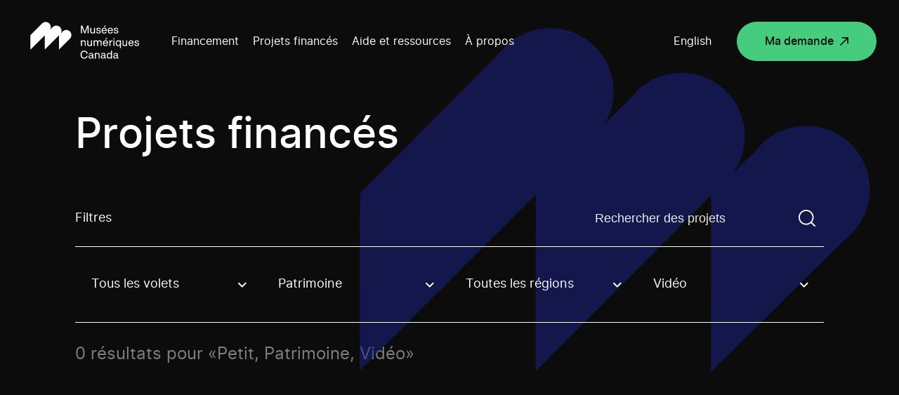

--- FILE ---
content_type: text/html; charset=UTF-8
request_url: https://www.museesnumeriques.ca/projets-finances/?stream=small-investment-fr&topic=patrimoine-fr&technology=video
body_size: 95042
content:
<!DOCTYPE html>
<html lang="fr-CA">

<head>

    
<!-- GTM Container placement set to manual -->
<!-- Google Tag Manager (noscript) -->
				<noscript><iframe src="https://www.googletagmanager.com/ns.html?id=GTM-5MSRRT7" height="0" width="0" style="display:none;visibility:hidden" aria-hidden="true"></iframe></noscript>
<!-- End Google Tag Manager (noscript) -->
    <meta charset="UTF-8">
    <script src="https://www.digitalmuseums.ca/wp-admin/admin-ajax.php?action=pll_xdata_check&#038;redirect=https%3A%2F%2Fwww.museesnumeriques.ca%2Fprojets-finances%2F%3Fstream%3Dsmall-investment-fr%26topic%3Dpatrimoine-fr%26technology%3Dvideo&#038;nonce=45b18f9eb9" async></script><meta name='robots' content='index, follow, max-image-preview:large, max-snippet:-1, max-video-preview:-1' />
<link rel="alternate" href="https://www.museesnumeriques.ca/projets-finances/" hreflang="fr" />
<link rel="alternate" href="https://www.digitalmuseums.ca/funded-projects/" hreflang="en" />

<!-- Google Tag Manager for WordPress by gtm4wp.com -->
<script data-cfasync="false" data-pagespeed-no-defer>
	var gtm4wp_datalayer_name = "dataLayer";
	var dataLayer = dataLayer || [];
</script>
<!-- End Google Tag Manager for WordPress by gtm4wp.com -->
	<!-- This site is optimized with the Yoast SEO plugin v21.4 - https://yoast.com/wordpress/plugins/seo/ -->
	<title>Projets financés | Musées numériques Canada</title>
	<meta name="description" content="Inspirez-vous en consultant les projets numériques des musées et organismes patrimoniaux canadiens réalisés grâce nos trois volets de financements et notre accompagnement." />
	<link rel="canonical" href="https://www.museesnumeriques.ca/projets-finances/" />
	<meta property="og:locale" content="fr_CA" />
	<meta property="og:locale:alternate" content="en_US" />
	<meta property="og:type" content="article" />
	<meta property="og:title" content="Projets financés | Musées numériques Canada" />
	<meta property="og:description" content="Inspirez-vous en consultant les projets numériques des musées et organismes patrimoniaux canadiens réalisés grâce nos trois volets de financements et notre accompagnement." />
	<meta property="og:url" content="https://www.museesnumeriques.ca/projets-finances/" />
	<meta property="og:site_name" content="Musées numériques Canada" />
	<meta property="article:modified_time" content="2020-11-19T19:59:03+00:00" />
	<meta property="og:image" content="https://www.museesnumeriques.ca/wp-content/uploads/2020/04/og_img_fr.png" />
	<meta property="og:image:width" content="2400" />
	<meta property="og:image:height" content="1260" />
	<meta property="og:image:type" content="image/png" />
	<meta name="twitter:card" content="summary_large_image" />
	<script type="application/ld+json" class="yoast-schema-graph">{"@context":"https://schema.org","@graph":[{"@type":"WebPage","@id":"https://www.museesnumeriques.ca/projets-finances/","url":"https://www.museesnumeriques.ca/projets-finances/","name":"Projets financés | Musées numériques Canada","isPartOf":{"@id":"https://www.museesnumeriques.ca/#website"},"datePublished":"2019-11-20T19:02:54+00:00","dateModified":"2020-11-19T19:59:03+00:00","description":"Inspirez-vous en consultant les projets numériques des musées et organismes patrimoniaux canadiens réalisés grâce nos trois volets de financements et notre accompagnement.","breadcrumb":{"@id":"https://www.museesnumeriques.ca/projets-finances/#breadcrumb"},"inLanguage":"fr-CA","potentialAction":[{"@type":"ReadAction","target":["https://www.museesnumeriques.ca/projets-finances/"]}]},{"@type":"BreadcrumbList","@id":"https://www.museesnumeriques.ca/projets-finances/#breadcrumb","itemListElement":[{"@type":"ListItem","position":1,"name":"Accueil","item":"https://www.museesnumeriques.ca/"},{"@type":"ListItem","position":2,"name":"Projets financés"}]},{"@type":"WebSite","@id":"https://www.museesnumeriques.ca/#website","url":"https://www.museesnumeriques.ca/","name":"Musées numériques Canada","description":"Musées numériques Canada","potentialAction":[{"@type":"SearchAction","target":{"@type":"EntryPoint","urlTemplate":"https://www.museesnumeriques.ca/?s={search_term_string}"},"query-input":"required name=search_term_string"}],"inLanguage":"fr-CA"}]}</script>
	<!-- / Yoast SEO plugin. -->


<link rel="alternate" type="application/rss+xml" title="Musées numériques Canada &raquo; Flux" href="https://www.museesnumeriques.ca/feed/" />
<link rel="alternate" type="application/rss+xml" title="Musées numériques Canada &raquo; Flux des commentaires" href="https://www.museesnumeriques.ca/comments/feed/" />
<link rel='stylesheet' id='wp-block-library-css' href='https://www.museesnumeriques.ca/wp-includes/css/dist/block-library/style.min.css?ver=6.5.5' media='all' />
<style id='classic-theme-styles-inline-css'>
/*! This file is auto-generated */
.wp-block-button__link{color:#fff;background-color:#32373c;border-radius:9999px;box-shadow:none;text-decoration:none;padding:calc(.667em + 2px) calc(1.333em + 2px);font-size:1.125em}.wp-block-file__button{background:#32373c;color:#fff;text-decoration:none}
</style>
<style id='global-styles-inline-css'>
body{--wp--preset--color--black: #000000;--wp--preset--color--cyan-bluish-gray: #abb8c3;--wp--preset--color--white: #ffffff;--wp--preset--color--pale-pink: #f78da7;--wp--preset--color--vivid-red: #cf2e2e;--wp--preset--color--luminous-vivid-orange: #ff6900;--wp--preset--color--luminous-vivid-amber: #fcb900;--wp--preset--color--light-green-cyan: #7bdcb5;--wp--preset--color--vivid-green-cyan: #00d084;--wp--preset--color--pale-cyan-blue: #8ed1fc;--wp--preset--color--vivid-cyan-blue: #0693e3;--wp--preset--color--vivid-purple: #9b51e0;--wp--preset--gradient--vivid-cyan-blue-to-vivid-purple: linear-gradient(135deg,rgba(6,147,227,1) 0%,rgb(155,81,224) 100%);--wp--preset--gradient--light-green-cyan-to-vivid-green-cyan: linear-gradient(135deg,rgb(122,220,180) 0%,rgb(0,208,130) 100%);--wp--preset--gradient--luminous-vivid-amber-to-luminous-vivid-orange: linear-gradient(135deg,rgba(252,185,0,1) 0%,rgba(255,105,0,1) 100%);--wp--preset--gradient--luminous-vivid-orange-to-vivid-red: linear-gradient(135deg,rgba(255,105,0,1) 0%,rgb(207,46,46) 100%);--wp--preset--gradient--very-light-gray-to-cyan-bluish-gray: linear-gradient(135deg,rgb(238,238,238) 0%,rgb(169,184,195) 100%);--wp--preset--gradient--cool-to-warm-spectrum: linear-gradient(135deg,rgb(74,234,220) 0%,rgb(151,120,209) 20%,rgb(207,42,186) 40%,rgb(238,44,130) 60%,rgb(251,105,98) 80%,rgb(254,248,76) 100%);--wp--preset--gradient--blush-light-purple: linear-gradient(135deg,rgb(255,206,236) 0%,rgb(152,150,240) 100%);--wp--preset--gradient--blush-bordeaux: linear-gradient(135deg,rgb(254,205,165) 0%,rgb(254,45,45) 50%,rgb(107,0,62) 100%);--wp--preset--gradient--luminous-dusk: linear-gradient(135deg,rgb(255,203,112) 0%,rgb(199,81,192) 50%,rgb(65,88,208) 100%);--wp--preset--gradient--pale-ocean: linear-gradient(135deg,rgb(255,245,203) 0%,rgb(182,227,212) 50%,rgb(51,167,181) 100%);--wp--preset--gradient--electric-grass: linear-gradient(135deg,rgb(202,248,128) 0%,rgb(113,206,126) 100%);--wp--preset--gradient--midnight: linear-gradient(135deg,rgb(2,3,129) 0%,rgb(40,116,252) 100%);--wp--preset--font-size--small: 13px;--wp--preset--font-size--medium: 20px;--wp--preset--font-size--large: 36px;--wp--preset--font-size--x-large: 42px;--wp--preset--spacing--20: 0.44rem;--wp--preset--spacing--30: 0.67rem;--wp--preset--spacing--40: 1rem;--wp--preset--spacing--50: 1.5rem;--wp--preset--spacing--60: 2.25rem;--wp--preset--spacing--70: 3.38rem;--wp--preset--spacing--80: 5.06rem;--wp--preset--shadow--natural: 6px 6px 9px rgba(0, 0, 0, 0.2);--wp--preset--shadow--deep: 12px 12px 50px rgba(0, 0, 0, 0.4);--wp--preset--shadow--sharp: 6px 6px 0px rgba(0, 0, 0, 0.2);--wp--preset--shadow--outlined: 6px 6px 0px -3px rgba(255, 255, 255, 1), 6px 6px rgba(0, 0, 0, 1);--wp--preset--shadow--crisp: 6px 6px 0px rgba(0, 0, 0, 1);}:where(.is-layout-flex){gap: 0.5em;}:where(.is-layout-grid){gap: 0.5em;}body .is-layout-flex{display: flex;}body .is-layout-flex{flex-wrap: wrap;align-items: center;}body .is-layout-flex > *{margin: 0;}body .is-layout-grid{display: grid;}body .is-layout-grid > *{margin: 0;}:where(.wp-block-columns.is-layout-flex){gap: 2em;}:where(.wp-block-columns.is-layout-grid){gap: 2em;}:where(.wp-block-post-template.is-layout-flex){gap: 1.25em;}:where(.wp-block-post-template.is-layout-grid){gap: 1.25em;}.has-black-color{color: var(--wp--preset--color--black) !important;}.has-cyan-bluish-gray-color{color: var(--wp--preset--color--cyan-bluish-gray) !important;}.has-white-color{color: var(--wp--preset--color--white) !important;}.has-pale-pink-color{color: var(--wp--preset--color--pale-pink) !important;}.has-vivid-red-color{color: var(--wp--preset--color--vivid-red) !important;}.has-luminous-vivid-orange-color{color: var(--wp--preset--color--luminous-vivid-orange) !important;}.has-luminous-vivid-amber-color{color: var(--wp--preset--color--luminous-vivid-amber) !important;}.has-light-green-cyan-color{color: var(--wp--preset--color--light-green-cyan) !important;}.has-vivid-green-cyan-color{color: var(--wp--preset--color--vivid-green-cyan) !important;}.has-pale-cyan-blue-color{color: var(--wp--preset--color--pale-cyan-blue) !important;}.has-vivid-cyan-blue-color{color: var(--wp--preset--color--vivid-cyan-blue) !important;}.has-vivid-purple-color{color: var(--wp--preset--color--vivid-purple) !important;}.has-black-background-color{background-color: var(--wp--preset--color--black) !important;}.has-cyan-bluish-gray-background-color{background-color: var(--wp--preset--color--cyan-bluish-gray) !important;}.has-white-background-color{background-color: var(--wp--preset--color--white) !important;}.has-pale-pink-background-color{background-color: var(--wp--preset--color--pale-pink) !important;}.has-vivid-red-background-color{background-color: var(--wp--preset--color--vivid-red) !important;}.has-luminous-vivid-orange-background-color{background-color: var(--wp--preset--color--luminous-vivid-orange) !important;}.has-luminous-vivid-amber-background-color{background-color: var(--wp--preset--color--luminous-vivid-amber) !important;}.has-light-green-cyan-background-color{background-color: var(--wp--preset--color--light-green-cyan) !important;}.has-vivid-green-cyan-background-color{background-color: var(--wp--preset--color--vivid-green-cyan) !important;}.has-pale-cyan-blue-background-color{background-color: var(--wp--preset--color--pale-cyan-blue) !important;}.has-vivid-cyan-blue-background-color{background-color: var(--wp--preset--color--vivid-cyan-blue) !important;}.has-vivid-purple-background-color{background-color: var(--wp--preset--color--vivid-purple) !important;}.has-black-border-color{border-color: var(--wp--preset--color--black) !important;}.has-cyan-bluish-gray-border-color{border-color: var(--wp--preset--color--cyan-bluish-gray) !important;}.has-white-border-color{border-color: var(--wp--preset--color--white) !important;}.has-pale-pink-border-color{border-color: var(--wp--preset--color--pale-pink) !important;}.has-vivid-red-border-color{border-color: var(--wp--preset--color--vivid-red) !important;}.has-luminous-vivid-orange-border-color{border-color: var(--wp--preset--color--luminous-vivid-orange) !important;}.has-luminous-vivid-amber-border-color{border-color: var(--wp--preset--color--luminous-vivid-amber) !important;}.has-light-green-cyan-border-color{border-color: var(--wp--preset--color--light-green-cyan) !important;}.has-vivid-green-cyan-border-color{border-color: var(--wp--preset--color--vivid-green-cyan) !important;}.has-pale-cyan-blue-border-color{border-color: var(--wp--preset--color--pale-cyan-blue) !important;}.has-vivid-cyan-blue-border-color{border-color: var(--wp--preset--color--vivid-cyan-blue) !important;}.has-vivid-purple-border-color{border-color: var(--wp--preset--color--vivid-purple) !important;}.has-vivid-cyan-blue-to-vivid-purple-gradient-background{background: var(--wp--preset--gradient--vivid-cyan-blue-to-vivid-purple) !important;}.has-light-green-cyan-to-vivid-green-cyan-gradient-background{background: var(--wp--preset--gradient--light-green-cyan-to-vivid-green-cyan) !important;}.has-luminous-vivid-amber-to-luminous-vivid-orange-gradient-background{background: var(--wp--preset--gradient--luminous-vivid-amber-to-luminous-vivid-orange) !important;}.has-luminous-vivid-orange-to-vivid-red-gradient-background{background: var(--wp--preset--gradient--luminous-vivid-orange-to-vivid-red) !important;}.has-very-light-gray-to-cyan-bluish-gray-gradient-background{background: var(--wp--preset--gradient--very-light-gray-to-cyan-bluish-gray) !important;}.has-cool-to-warm-spectrum-gradient-background{background: var(--wp--preset--gradient--cool-to-warm-spectrum) !important;}.has-blush-light-purple-gradient-background{background: var(--wp--preset--gradient--blush-light-purple) !important;}.has-blush-bordeaux-gradient-background{background: var(--wp--preset--gradient--blush-bordeaux) !important;}.has-luminous-dusk-gradient-background{background: var(--wp--preset--gradient--luminous-dusk) !important;}.has-pale-ocean-gradient-background{background: var(--wp--preset--gradient--pale-ocean) !important;}.has-electric-grass-gradient-background{background: var(--wp--preset--gradient--electric-grass) !important;}.has-midnight-gradient-background{background: var(--wp--preset--gradient--midnight) !important;}.has-small-font-size{font-size: var(--wp--preset--font-size--small) !important;}.has-medium-font-size{font-size: var(--wp--preset--font-size--medium) !important;}.has-large-font-size{font-size: var(--wp--preset--font-size--large) !important;}.has-x-large-font-size{font-size: var(--wp--preset--font-size--x-large) !important;}
.wp-block-navigation a:where(:not(.wp-element-button)){color: inherit;}
:where(.wp-block-post-template.is-layout-flex){gap: 1.25em;}:where(.wp-block-post-template.is-layout-grid){gap: 1.25em;}
:where(.wp-block-columns.is-layout-flex){gap: 2em;}:where(.wp-block-columns.is-layout-grid){gap: 2em;}
.wp-block-pullquote{font-size: 1.5em;line-height: 1.6;}
</style>
<link rel='stylesheet' id='swiper-styles-css' href='https://www.museesnumeriques.ca/wp-content/themes/mvc/css/swiper.min.css?ver=1.0.0' media='all' />
<link rel='stylesheet' id='main-styles-css' href='https://www.museesnumeriques.ca/wp-content/themes/mvc/css/build.min.css?ver=1764683897' media='all' />
<link rel='shortlink' href='https://www.digitalmuseums.ca/?p=131' />

<!-- Google Tag Manager for WordPress by gtm4wp.com -->
<!-- GTM Container placement set to manual -->
<script data-cfasync="false" data-pagespeed-no-defer type="text/javascript">
	var dataLayer_content = {"siteID":0,"siteName":"","visitorIP":"3.16.167.216","pageTitle":"Projets financés | Musées numériques Canada","pagePostType":"page","pagePostType2":"single-page","pagePostAuthor":"akufen","pagePostDate":"20 novembre 2019","pagePostDateYear":"2019","pagePostDateMonth":"11","pagePostDateDay":"20","pagePostDateDayName":"Mercredi","pagePostDateHour":"19","pagePostDateMinute":"02","pagePostDateIso":"2019-11-20T19:02:54-05:00","pagePostDateUnix":1574276574,"pagePostTerms":{"language":["Français"],"post_translations":["pll_5dd58ddeb5a11"],"meta":{"titre":"","afficher":""}},"postFormat":"standard"};
	dataLayer.push( dataLayer_content );
</script>
<script data-cfasync="false">
(function(w,d,s,l,i){w[l]=w[l]||[];w[l].push({'gtm.start':
new Date().getTime(),event:'gtm.js'});var f=d.getElementsByTagName(s)[0],
j=d.createElement(s),dl=l!='dataLayer'?'&l='+l:'';j.async=true;j.src=
'//www.googletagmanager.com/gtm.js?id='+i+dl;f.parentNode.insertBefore(j,f);
})(window,document,'script','dataLayer','GTM-5MSRRT7');
</script>
<!-- End Google Tag Manager -->
<!-- End Google Tag Manager for WordPress by gtm4wp.com -->		<style id="wp-custom-css">
			/* Table styling for E. Dyllabough */
.tab-content .wysiwyg td {font-size:1.125rem;padding-bottom:32px;}
@media (max-width: 480px) {
	.tab-content .wysiwyg td {font-size:1rem;}
}
/* Fix for invisible headings which also resulted in excessive white space between breadcrumb and start of content */
section.single-news .title {
	opacity:1;
}
/* News template: Tighten up the space between master header and breadcrumb. */
/* !! Reminder: Temporary bandaid fixing, needs to be refactored into workflow asap. */
section.single-news {padding-top: 10vw;}
/* 1440 = $large */
@media all and (max-width: 1440px) {
	section.single-news {padding-top: 160px;}
}
/* 768 = $tablet-w */
@media all and (max-width: 768px){
	section.single-news {padding-top: 85px;}
}
/* Home page banner descriptive text links. */
.hero-home .intro a {
	text-decoration:underline;
	font-weight:bold;
	color:#00d084;
}
.hero-home .intro a:hover,
.hero-home .intro a:focus {
	text-decoration:none;
	color:#bdb7aa;
}
.hero-home .intro a:active {
	color:#fff;
}
/* Fix for missing text bug affecting home page intro text, caused by white-space property and ill-fired animation styles. */
.intro .anim--split--line--parent:last-of-type .anim--split--line {
	white-space:normal;
}
/*
Temp custom styles for CTA box promoting DMC feature video. */
.investment .block-double-top .bg {
	transform:none;
	background-image:linear-gradient(rgba(29,35,139,0.7), rgba(29,35,139,0.7)), url('https://local.digitalmuseums.ca/wp-content/uploads/2022/06/leah-smiling-still.png');
	background-size:cover;
	background-repeat:no-repeat;
	background-position:10% 8vh;
}
@media (max-width: 900px) {
	.investment .block-double-top .bg {
		background-position:10% 6%;
	}
}
/* font size bandaid fix for land acknowledgement page to avoid multiline wrapping > */
.page-id-8716 h1 {font-size:4.444444vw;}
.page-id-8719 h1 {font-size:3.888889vw;}
@media (max-width: 1024px) {
	.wysiwyg h1 {padding:0;}
}
/*font size bandaid fixes for menu items*/
.sub-menu > li > a {
	font-size:1.944444vw;
}
/*
* ##
* Start of footer bandaid additions 
* (LinkedIn button + CMH logo) >
*/
.footer .footer-left--bottom .social-network.twitter {
	/*
	* Hijack the Twitter handle, sub out for LinkedIn.
	*/
	background-image:url('https://local.digitalmuseums.ca/wp-content/uploads/2023/08/icon-linkedin.svg');
}
.footer .footer-left--bottom .social-network {
	margin-right:16px;
}
.copyright-footer {
	position:relative;
}
.can-symbol-link {
	position:absolute;
	right:0;
	bottom:0;
	width:5.902778vw; /* 86dp */
	height:1.388889vw; /* 20dp */
	display:block;
}
.can-symbol-link img {
	display:block;
	width:100%;
	height:100%;
}
.logo-canada {
	display:none;
}
.footer-cmh-logo {
	display:block;
	position:absolute;
	right:0;
	width:11.388889vw; /* 164 */
	height:2.222222vw; /* 32 */
	bottom:calc(18px + 56px); /* sum value of top margin assigned to copyright text and root copyright element (paragraph) height */
}
.footer-cmh-logo img {
	display:block;
	width:100%;
	height:100%;
}
.footer-cmh-logo--fr {width:calc(150/1440*100vw);}
/* No less than 400px, no greater than 900px */
@media (min-width:600px) and (max-width:960px) {
	.footer .footer-left--bottom .copyright-footer {
		margin-top:112px;
	}
	.footer-cmh-logo {
		width:calc(164/960*100vw);
		height:calc(32/960*100vw);
		right:auto;
		left:0;
	}
	.can-symbol-link {
		width:calc(85/960*100vw);
		height:calc(20/960*100vw);
		bottom:calc(18px + 56px);
	}
	.footer-cmh-logo--fr {width:calc(150/960*100vw);}
}
@media (max-width:600px) {
	.footer-cmh-logo {width:27.333333vw;height:5.333333vw;}
	.footer-cmh-logo--fr {width:calc(150/600*100vw);}
	.can-symbol-link {width:14.333333vw;height:3.333333vw;}
}
/* Mini hackathon / bandaid, 290524 >>> (investment colour identification) */
/* Note: Colours are tints generated using Google Material Design 2 palette generator */
/* Community Stories (stream) > */
.page-id-8255 .hero-investment, .page-id-8255 .block-tabs__navigation.sticked, .page-id-8266 .hero-investment, .page-id-8266 .block-tabs__navigation.sticked {background-color:#e6f8ec;}
/* Digital Projects (stream) > */
.page-id-8259 .hero-investment, .page-id-8259 .block-tabs__navigation.sticked, .page-id-4250 .hero-investment, .page-id-4250 .block-tabs__navigation.sticked {background-color:#E0E1FF;}
/* Disable sticky aside on stream pages (was problematic, simple but temporary bandaid fix) */
.sticky-titles {transform:none!important;}
/* Hide media query style helper. */
body:before {display:none;}		</style>
		    <meta name="viewport" content="width=device-width">
    <meta name="theme-color" content="#ffffff">
    <meta property="og:url" content="https://www.digitalmuseums.ca/projets-finances" />
    <meta property="og:title" content="Projets financés | Musées numériques Canada" />
    <meta property="og:image" content="" />
    <link href="https://fonts.googleapis.com/css?family=Open+Sans:400,600,700&display=swap" rel="stylesheet">
    <link href="https://fonts.googleapis.com/css?family=Merriweather:400,700&display=swap" rel="stylesheet">
    <link rel="icon" type="image/png" sizes="192x192" href="https://www.museesnumeriques.ca/wp-content/themes/mvc/assets/images/favicons/android-icon-192x192.png">
    <link rel="icon" type="image/png" sizes="256x256" href="https://www.museesnumeriques.ca/wp-content/themes/mvc/assets/images/favicons/android-chrome-256x256.png">
    <link rel="icon" type="image/png" sizes="16x16" href="https://www.museesnumeriques.ca/wp-content/themes/mvc/assets/images/favicons/favicon-16x16.png">
    <link rel="icon" type="image/png" sizes="32x32" href="https://www.museesnumeriques.ca/wp-content/themes/mvc/assets/images/favicons/favicon-32x32.png">
    <meta name="msapplication-TileImage" content="https://www.museesnumeriques.ca/wp-content/themes/mvc/assets/images/favicons/ms-icon-150x150.png">
    <!-- <link rel="manifest" href="https://www.museesnumeriques.ca/wp-content/themes/mvc/assets/images/favicons/manifest.json"> -->
    <link rel="shortcut icon" href="https://www.museesnumeriques.ca/wp-content/themes/mvc/assets/images/favicons/favicon.ico" type="image/x-icon">
    <link rel="icon" href="https://www.museesnumeriques.ca/wp-content/themes/mvc/assets/images/favicons/favicon.ico" type="image/x-icon">

    <noscript>
        <style>
            .anim-split-text,
            .anim--split,
            .anim--split--childs>p {
                opacity: 1;
            }

            header.header {
                display: none;
            }

            .noscript-header {
                display: block;
            }

            .loadmore-btn {
                display: none;
            }

            .filter-js {
                display: none;
            }

            .project-thumb:not(.member):hover .project-thumb__picture-wrapper::before {
                height: 100%;
            }
            }
            }
        </style>
    </noscript>
    <!-- Meta Pixel Code -->
<script>
!function(f,b,e,v,n,t,s)
{if(f.fbq)return;n=f.fbq=function(){n.callMethod?
n.callMethod.apply(n,arguments):n.queue.push(arguments)};
if(!f._fbq)f._fbq=n;n.push=n;n.loaded=!0;n.version='2.0';
n.queue=[];t=b.createElement(e);t.async=!0;
t.src=v;s=b.getElementsByTagName(e)[0];
s.parentNode.insertBefore(t,s)}(window, document,'script',
'https://connect.facebook.net/en_US/fbevents.js');
fbq('init', '850228473590225');
fbq('track', 'PageView');
</script>
<noscript><img height="1" width="1" style="display:none"
src="https://www.facebook.com/tr?id=850228473590225&ev=PageView&noscript=1"
/></noscript>
<!-- End Meta Pixel Code --></head>

<body class="page-template page-template-templates page-template-tpl-projects page-template-templatestpl-projects-php page page-id-131" data-lang="fr">

    <noscript>
        <header class="noscript-header">
            <a href="#wrap" class="skip to-content">Aller au contenu principal</a>
            <a href="#footer" class="skip to-footer">Aller au pied de page</a>
            <nav class="noscript-header__navigation">
                <a class="logo-header" href="https://www.museesnumeriques.ca" aria-label="Retour à la page d'accueil">
                    <!-- Generator: Adobe Illustrator 24.0.0, SVG Export Plug-In . SVG Version: 6.00 Build 0)  -->
<svg version="1.1" xmlns="http://www.w3.org/2000/svg" xmlns:xlink="http://www.w3.org/1999/xlink" x="0px" y="0px"
	 viewBox="0 0 451.4 191.1" style="enable-background:new 0 0 451.4 191.1;" xml:space="preserve">
<style>
	.st0{fill:#FFFFFF;}
</style>
<title>logo de Musées numériques Canada</title>
<g>
	<g>
		<path class="st0" d="M172.3,63.3c-7.3-7.3-19-7.3-26.3,0c0,0,0,0,0,0l-6.8,6.8c5.2-8.9,2.2-20.3-6.7-25.5
			c-7.3-4.2-16.5-3.1-22.5,2.8l-9.5,9.5c4.3-7.3,3.1-16.6-2.9-22.6l0,0c-7.3-7.3-19-7.3-26.3,0c0,0,0,0,0,0L28.9,76.8v52.6
			l51.8-51.8v51.8l51.8-51.8v51.8l39.8-39.8C179.5,82.4,179.5,70.6,172.3,63.3C172.3,63.3,172.3,63.3,172.3,63.3z"/>
		<polygon class="st0" points="215.9,47.4 225,70.5 227.6,70.5 236.6,47.2 236.6,70.3 240.2,70.3 240.2,42.1 235.1,42.1 226.4,65 
			217.5,42.1 212.4,42.1 212.4,70.3 215.9,70.3 		"/>
		<path class="st0" d="M253.7,70.8c2.4,0.1,4.7-1,6-3v2.5h3.5V50.2h-3.6v11.1c0,4.2-1.8,6.4-5.2,6.4c-2.9,0-4.6-1.9-4.6-5.1V50.2
			h-3.6v13.1C246.3,67.9,249.2,70.8,253.7,70.8z"/>
		<path class="st0" d="M276.4,68c-3.2,0-4.8-1.4-5.2-4.4l-3.6,0.5c0.3,4,3.5,6.7,8.8,6.7c4.9,0,7.9-2.6,7.9-6.4
			c0-3.2-2.1-5.1-6.1-5.8l-3.2-0.5c-2.2-0.4-3.1-1.2-3.1-2.8s1.5-2.8,4.1-2.8s4.1,1.1,4.8,3.9l3.3-0.5c-0.6-4-3.4-6.2-8.1-6.2
			s-7.6,2.5-7.6,5.8c0,3.1,2.1,5.1,5.9,5.7l2.9,0.5c2.3,0.3,3.5,1.3,3.5,2.9C280.7,66.8,279.2,68,276.4,68z"/>
		<polygon class="st0" points="302.8,41.1 299.2,41.1 295.7,46.9 299.2,46.9 		"/>
		<path class="st0" d="M297.4,70.8c4.4,0,7.7-2.4,8.4-6.3l-3.3-0.7c-0.3,2.5-2.6,4.3-5.1,4.1c-3.9,0-5.9-2.3-6.1-6.8h14.9v-1.7
			c0-6-3.4-9.7-8.9-9.7c-2.7-0.1-5.3,0.9-7.1,2.9c-1.8,2.1-2.8,4.9-2.6,7.7C287.6,67.1,291.1,70.8,297.4,70.8z M297.2,52.6
			c3.3,0,5,2,5.2,5.9h-11.1C291.8,54.6,293.8,52.6,297.2,52.6z"/>
		<path class="st0" d="M319.3,49.7c-2.7-0.1-5.3,0.9-7.1,2.9c-1.8,2.1-2.8,4.9-2.6,7.7c0,6.8,3.5,10.6,9.8,10.6
			c4.4,0,7.7-2.4,8.4-6.3l-3.3-0.7c-0.3,2.5-2.6,4.3-5.1,4.1c-3.9,0-5.9-2.3-6.1-6.8h14.9v-1.7C328.2,53.4,324.8,49.7,319.3,49.7z
			 M313.3,58.5c0.4-3.9,2.5-5.9,5.9-5.9s5,2,5.2,5.9H313.3z"/>
		<path class="st0" d="M340.1,68c-3.2,0-4.8-1.4-5.2-4.4l-3.6,0.5c0.3,4,3.5,6.7,8.8,6.7c4.9,0,7.9-2.6,7.9-6.4
			c0-3.2-2.1-5.1-6.1-5.8l-3.2-0.5c-2.2-0.4-3.1-1.2-3.1-2.8s1.5-2.8,4.1-2.8s4.1,1.1,4.8,3.9l3.3-0.5c-0.6-4-3.4-6.2-8.1-6.2
			s-7.6,2.5-7.6,5.9c0,3.1,2.1,5.1,5.9,5.7l2.9,0.5c2.3,0.3,3.5,1.3,3.5,2.9C344.4,66.8,342.9,68,340.1,68z"/>
		<path class="st0" d="M216,104.9c0-4.2,1.9-6.4,5.4-6.4c3.1,0,4.8,1.9,4.8,5.1V116h3.6v-13.1c0-4.6-2.8-7.6-7.5-7.6
			c-2.5-0.1-4.9,1-6.3,3v-2.5h-3.5V116h3.6V104.9z"/>
		<path class="st0" d="M248.7,113.5v2.5h3.5V95.8h-3.6V107c0,4.2-1.8,6.4-5.2,6.4c-2.9,0-4.6-1.9-4.6-5.1V95.8h-3.6v13.1
			c0,4.6,2.8,7.6,7.4,7.6C245,116.6,247.3,115.5,248.7,113.5z"/>
		<path class="st0" d="M287.8,116v-13.1c0-4.6-2.8-7.6-7.4-7.6c-2.7-0.2-5.2,1.3-6.5,3.7c-1.1-2.4-3.4-3.6-6.3-3.6
			c-2.4-0.1-4.6,1-5.9,2.9v-2.5h-3.5V116h3.6v-11.1c0-4.2,1.8-6.4,5-6.4c2.8,0,4.4,1.9,4.4,5.1V116h3.6v-11.1c0-4.2,1.8-6.4,5-6.4
			c2.8,0,4.4,1.9,4.4,5.1V116H287.8z"/>
		<path class="st0" d="M310.8,105c0-6-3.4-9.7-8.9-9.7c-2.7-0.1-5.3,0.9-7.1,2.9c-1.8,2.1-2.8,4.9-2.6,7.7c0,6.8,3.5,10.6,9.8,10.6
			c4.4,0,7.7-2.4,8.4-6.3l-3.3-0.6c-0.3,2.5-2.6,4.3-5.1,4.1c-3.9,0-5.9-2.3-6.1-6.8h14.9L310.8,105z M296,104.1
			c0.4-3.9,2.5-5.9,5.9-5.9s5,2,5.2,5.9H296z"/>
		<polygon class="st0" points="300.3,92.6 303.8,92.6 307.4,86.8 303.8,86.8 		"/>
		<path class="st0" d="M319.1,99.5v-3.7h-3.5V116h3.6v-8.6c0-5.1,2.2-8.2,5.6-8.2h1.6v-3.4h-1.6C322.3,95.8,320.1,97.2,319.1,99.5z"
			/>
		<rect x="330.2" y="87.8" class="st0" width="3.6" height="4.8"/>
		<rect x="330.2" y="95.8" class="st0" width="3.6" height="20.2"/>
		<path class="st0" d="M354.1,98.7c-1.5-2.2-4-3.5-6.6-3.4c-2.5-0.1-4.9,1-6.5,2.9c-1.7,2.2-2.6,5-2.5,7.8c-0.1,2.7,0.7,5.4,2.4,7.6
			c1.7,1.9,4.1,2.9,6.6,2.8c2.6,0.1,5.1-1.2,6.5-3.4v10.4h3.5V95.8h-3.5V98.7z M348,113.4c-3.6,0-5.9-2.9-5.9-7.5s2.3-7.5,5.9-7.5
			s6.1,3,6.1,7.5S351.7,113.4,348,113.4z"/>
		<path class="st0" d="M376.6,107c0,4.2-1.8,6.4-5.2,6.4c-2.9,0-4.6-1.9-4.6-5.1V95.8h-3.6v13.1c0,4.6,2.8,7.6,7.4,7.6
			c2.4,0.1,4.7-1,6-2.9v2.5h3.5V95.8h-3.6V107z"/>
		<path class="st0" d="M394.6,95.3c-2.7-0.1-5.3,0.9-7.1,2.9c-1.8,2.1-2.8,4.9-2.6,7.7c0,6.8,3.5,10.6,9.8,10.6
			c4.4,0,7.7-2.4,8.4-6.3l-3.3-0.6c-0.3,2.5-2.6,4.3-5.1,4.1c-3.9,0-5.9-2.3-6.1-6.8h14.9V105C403.5,99.1,400.1,95.3,394.6,95.3z
			 M388.6,104.1c0.4-3.9,2.5-5.9,5.9-5.9s5,2,5.2,5.9H388.6z"/>
		<path class="st0" d="M417.1,104.3l-3.2-0.5c-2.2-0.4-3.1-1.2-3.1-2.8s1.5-2.8,4.1-2.8s4.1,1.1,4.8,3.9l3.3-0.5
			c-0.6-4-3.4-6.2-8.1-6.2s-7.6,2.5-7.6,5.8c0,3.1,2.1,5.1,5.9,5.7l2.9,0.4c2.3,0.3,3.5,1.3,3.5,2.9c0,2.3-1.5,3.4-4.3,3.4
			c-3.2,0-4.8-1.4-5.2-4.4l-3.6,0.5c0.3,4,3.5,6.7,8.8,6.7c4.9,0,7.9-2.5,7.9-6.4C423.2,106.9,421.1,104.9,417.1,104.3z"/>
		<path class="st0" d="M224.3,136.4c4.7,0,7.6,2.5,8.7,7.5l3.9-0.6c-1.2-6.7-5.7-10.3-12.6-10.3c-3.6-0.2-7.1,1.3-9.6,4
			c-2.4,2.6-3.6,6.2-3.6,10.6s1.2,8,3.5,10.6c2.5,2.7,6,4.1,9.6,3.9c6.4,0,10.9-3.7,12.4-10l-3.8-0.5c-1.3,4.9-4.1,7.1-8.6,7.1
			c-5.8,0-9.2-4.2-9.2-11.2S218.5,136.4,224.3,136.4z"/>
		<path class="st0" d="M256.7,157.2v-9.1c0-4.2-2.9-7.1-7.8-7.1c-4.6,0-7.8,2.5-8.4,6.2l3.4,0.4c0.6-2.5,2.2-3.8,4.9-3.8
			s4.4,1.6,4.4,3.7c0.1,0.7-0.5,1.4-1.2,1.4c0,0,0,0-0.1,0l-5.9,1c-3.9,0.6-6.1,2.9-6.1,6.2s2.8,5.9,7,5.9c2.6,0.1,5-1.2,6.4-3.4
			c0.2,1.8,1.8,2.9,3.9,2.9h1.9v-3h-1C257.1,158.7,256.7,158.3,256.7,157.2z M253.2,152.7c0,3.9-2.5,6.6-5.9,6.6
			c-2.5,0-3.9-1.2-3.9-3.3c0-1.8,1.1-3,3.3-3.4l6.5-1.1V152.7z"/>
		<path class="st0" d="M272.5,141c-2.5-0.1-4.9,1-6.3,3v-2.5h-3.5v20.2h3.6v-11.1c0-4.2,1.9-6.4,5.4-6.4c3.1,0,4.8,1.9,4.8,5.1v12.4
			h3.6v-13.1C280.1,144,277.2,141,272.5,141z"/>
		<path class="st0" d="M301.1,157.2v-9.1c0-4.2-2.9-7.1-7.8-7.1c-4.6,0-7.8,2.5-8.4,6.2l3.4,0.4c0.6-2.5,2.2-3.8,4.9-3.8
			s4.4,1.6,4.4,3.7c0.1,0.7-0.5,1.4-1.2,1.4c0,0,0,0-0.1,0l-5.9,1c-3.9,0.6-6.1,2.9-6.1,6.2s2.8,5.9,7,5.9c2.6,0.1,5-1.2,6.4-3.4
			c0.2,1.8,1.8,2.9,3.9,2.9h1.9v-3h-1C301.5,158.7,301.1,158.3,301.1,157.2z M297.7,152.7c0,3.9-2.5,6.6-5.9,6.6
			c-2.5,0-3.9-1.2-3.9-3.3c0-1.8,1.1-3,3.3-3.4l6.5-1.1L297.7,152.7z"/>
		<path class="st0" d="M321.4,144.3c-1.5-2.1-3.9-3.4-6.5-3.3c-2.5-0.1-4.9,1-6.5,2.9c-1.7,2.2-2.6,5-2.5,7.8
			c-0.1,2.7,0.7,5.4,2.4,7.6c1.6,1.9,4.1,2.9,6.6,2.8c2.7,0.1,5.2-1.3,6.6-3.5v3h3.5v-28.2h-3.6L321.4,144.3z M315.4,159.1
			c-3.6,0-5.9-2.9-5.9-7.5s2.3-7.5,5.9-7.5s6.1,3,6.1,7.5S319.1,159.1,315.4,159.1L315.4,159.1z"/>
		<path class="st0" d="M346.3,157.2v-9.1c0-4.2-2.9-7.1-7.8-7.1c-4.6,0-7.8,2.5-8.4,6.2l3.4,0.4c0.6-2.5,2.2-3.8,4.9-3.8
			s4.4,1.6,4.4,3.7c0.1,0.7-0.5,1.4-1.2,1.4c0,0,0,0-0.1,0l-5.9,1c-3.9,0.6-6.1,2.9-6.1,6.2s2.8,5.9,7,5.9c2.6,0.1,5-1.2,6.4-3.4
			c0.2,1.8,1.8,2.9,3.9,2.9h1.9v-3h-1C346.7,158.7,346.3,158.3,346.3,157.2z M342.9,152.7c0,3.9-2.5,6.6-5.9,6.6
			c-2.5,0-3.9-1.2-3.9-3.3c0-1.8,1.1-3,3.3-3.4l6.5-1.1V152.7z"/>
	</g>
</g>
</svg>
                </a>
                <ul class="noscript-header__navigation--links">
                    <li class=""><a href="https://www.museesnumeriques.ca/financement/" class="title" data-tracking data-event-category="navigation" data-event-action="menu" data-event-label=" >> Financement">Financement</a><ul class=""><li class=""><a href="https://www.museesnumeriques.ca/financement/projets-numeriques/" class="title" data-tracking data-event-category="navigation" data-event-action="menu" data-event-label="Financement >> Projets numériques">Projets numériques</a></li><li class=""><a href="https://www.museesnumeriques.ca/financement/histoires-de-chez-nous/" class="title" data-tracking data-event-category="navigation" data-event-action="menu" data-event-label="Financement >> Histoires de chez nous">Histoires de chez nous</a></li></ul></li><li class=""><a href="https://www.museesnumeriques.ca/projets-finances/" class="title" data-tracking data-event-category="navigation" data-event-action="menu" data-event-label=" >> Projets financés">Projets financés</a></li><li class=""><a href="https://www.museesnumeriques.ca/aide/" class="title" data-tracking data-event-category="navigation" data-event-action="menu" data-event-label=" >> Aide et ressources">Aide et ressources</a><ul class=""><li class=""><a href="https://www.museesnumeriques.ca/sinscrire-a-lassistance/" class="title" data-tracking data-event-category="navigation" data-event-action="menu" data-event-label="Aide et ressources >> S’inscrire à l’assistance">S’inscrire à l’assistance</a></li><li class=""><a href="https://www.museesnumeriques.ca/ressources-pour-les-demandes/" class="title" data-tracking data-event-category="navigation" data-event-action="menu" data-event-label="Aide et ressources >> Ressources pour les propositions">Ressources pour les propositions</a></li><li class=""><a href="https://www.museesnumeriques.ca/aide/faq/" class="title" data-tracking data-event-category="navigation" data-event-action="menu" data-event-label="Aide et ressources >> FAQ">FAQ</a></li><li class=""><a href="https://www.museesnumeriques.ca/aide/boite-a-outils/" class="title" data-tracking data-event-category="navigation" data-event-action="menu" data-event-label="Aide et ressources >> Boîte à outils">Boîte à outils</a></li><li class=""><a href="https://www.museesnumeriques.ca/aide/glossaire/" class="title" data-tracking data-event-category="navigation" data-event-action="menu" data-event-label="Aide et ressources >> Glossaire">Glossaire</a></li></ul></li><li class=""><a href="https://www.museesnumeriques.ca/a-propos/" class="title" data-tracking data-event-category="navigation" data-event-action="menu" data-event-label=" >> À propos">À propos</a><ul class=""><li class=""><a href="https://www.museesnumeriques.ca/a-propos/mandat/" class="title" data-tracking data-event-category="navigation" data-event-action="menu" data-event-label="À propos >> Notre mission">Notre mission</a></li><li class=""><a href="https://www.museesnumeriques.ca/a-propos/equipe/" class="title" data-tracking data-event-category="navigation" data-event-action="menu" data-event-label="À propos >> Notre équipe">Notre équipe</a></li><li class=""><a href="https://www.museesnumeriques.ca/reconnaissance-du-territoire/" class="title" data-tracking data-event-category="navigation" data-event-action="menu" data-event-label="À propos >> Reconnaissance du territoire">Reconnaissance du territoire</a></li><li class=""><a href="https://www.museesnumeriques.ca/nous-joindre/" class="title" data-tracking data-event-category="navigation" data-event-action="menu" data-event-label="À propos >> Nous joindre">Nous joindre</a></li></ul></li>                </ul>

                <a data-tracking data-event-category="navigation" data-event-action="switch language" data-event-label="fr to en-CA" class="menu-lang lang-en" aria-label="Voir le contenu dans English" lang="en-CA" hreflang="en-CA" href="https://www.digitalmuseums.ca/funded-projects/?stream=small-investment-en&topic=heritage-en">English</a>

                                    <a rel="noreferrer noopener" data-tracking data-event-category="ctas" data-event-action="click main nav cta" data-event-label="Ma demande >> https://mnc-dmc.smapply.io/?lang=fr-ca" class="btn btn--primary btn--icon external" aria-label="Ma demande (Ouvrir dans un nouvel onglet)" href="https://mnc-dmc.smapply.io/?lang=fr-ca" target="_blank">
                        <span>Ma demande</span>
                    </a>
                
            </nav>
        </header>
    </noscript>
    
    
    <header class="header">
        <a href="#wrap" class="skip to-content">Aller au contenu principal</a>
        <a href="#footer" class="skip to-footer">Aller au pied de page</a>


        <nav class="menu-header" aria-label="Menu principal">
            <div class="menu-header-inner">
                <div class="menu-header-inner--left">
                    <a class="logo-header" href="https://www.museesnumeriques.ca" aria-label="Retour à la page d'accueil">
                        <!-- Generator: Adobe Illustrator 24.0.0, SVG Export Plug-In . SVG Version: 6.00 Build 0)  -->
<svg version="1.1" xmlns="http://www.w3.org/2000/svg" xmlns:xlink="http://www.w3.org/1999/xlink" x="0px" y="0px"
	 viewBox="0 0 451.4 191.1" style="enable-background:new 0 0 451.4 191.1;" xml:space="preserve">
<style>
	.st0{fill:#FFFFFF;}
</style>
<title>logo de Musées numériques Canada</title>
<g>
	<g>
		<path class="st0" d="M172.3,63.3c-7.3-7.3-19-7.3-26.3,0c0,0,0,0,0,0l-6.8,6.8c5.2-8.9,2.2-20.3-6.7-25.5
			c-7.3-4.2-16.5-3.1-22.5,2.8l-9.5,9.5c4.3-7.3,3.1-16.6-2.9-22.6l0,0c-7.3-7.3-19-7.3-26.3,0c0,0,0,0,0,0L28.9,76.8v52.6
			l51.8-51.8v51.8l51.8-51.8v51.8l39.8-39.8C179.5,82.4,179.5,70.6,172.3,63.3C172.3,63.3,172.3,63.3,172.3,63.3z"/>
		<polygon class="st0" points="215.9,47.4 225,70.5 227.6,70.5 236.6,47.2 236.6,70.3 240.2,70.3 240.2,42.1 235.1,42.1 226.4,65 
			217.5,42.1 212.4,42.1 212.4,70.3 215.9,70.3 		"/>
		<path class="st0" d="M253.7,70.8c2.4,0.1,4.7-1,6-3v2.5h3.5V50.2h-3.6v11.1c0,4.2-1.8,6.4-5.2,6.4c-2.9,0-4.6-1.9-4.6-5.1V50.2
			h-3.6v13.1C246.3,67.9,249.2,70.8,253.7,70.8z"/>
		<path class="st0" d="M276.4,68c-3.2,0-4.8-1.4-5.2-4.4l-3.6,0.5c0.3,4,3.5,6.7,8.8,6.7c4.9,0,7.9-2.6,7.9-6.4
			c0-3.2-2.1-5.1-6.1-5.8l-3.2-0.5c-2.2-0.4-3.1-1.2-3.1-2.8s1.5-2.8,4.1-2.8s4.1,1.1,4.8,3.9l3.3-0.5c-0.6-4-3.4-6.2-8.1-6.2
			s-7.6,2.5-7.6,5.8c0,3.1,2.1,5.1,5.9,5.7l2.9,0.5c2.3,0.3,3.5,1.3,3.5,2.9C280.7,66.8,279.2,68,276.4,68z"/>
		<polygon class="st0" points="302.8,41.1 299.2,41.1 295.7,46.9 299.2,46.9 		"/>
		<path class="st0" d="M297.4,70.8c4.4,0,7.7-2.4,8.4-6.3l-3.3-0.7c-0.3,2.5-2.6,4.3-5.1,4.1c-3.9,0-5.9-2.3-6.1-6.8h14.9v-1.7
			c0-6-3.4-9.7-8.9-9.7c-2.7-0.1-5.3,0.9-7.1,2.9c-1.8,2.1-2.8,4.9-2.6,7.7C287.6,67.1,291.1,70.8,297.4,70.8z M297.2,52.6
			c3.3,0,5,2,5.2,5.9h-11.1C291.8,54.6,293.8,52.6,297.2,52.6z"/>
		<path class="st0" d="M319.3,49.7c-2.7-0.1-5.3,0.9-7.1,2.9c-1.8,2.1-2.8,4.9-2.6,7.7c0,6.8,3.5,10.6,9.8,10.6
			c4.4,0,7.7-2.4,8.4-6.3l-3.3-0.7c-0.3,2.5-2.6,4.3-5.1,4.1c-3.9,0-5.9-2.3-6.1-6.8h14.9v-1.7C328.2,53.4,324.8,49.7,319.3,49.7z
			 M313.3,58.5c0.4-3.9,2.5-5.9,5.9-5.9s5,2,5.2,5.9H313.3z"/>
		<path class="st0" d="M340.1,68c-3.2,0-4.8-1.4-5.2-4.4l-3.6,0.5c0.3,4,3.5,6.7,8.8,6.7c4.9,0,7.9-2.6,7.9-6.4
			c0-3.2-2.1-5.1-6.1-5.8l-3.2-0.5c-2.2-0.4-3.1-1.2-3.1-2.8s1.5-2.8,4.1-2.8s4.1,1.1,4.8,3.9l3.3-0.5c-0.6-4-3.4-6.2-8.1-6.2
			s-7.6,2.5-7.6,5.9c0,3.1,2.1,5.1,5.9,5.7l2.9,0.5c2.3,0.3,3.5,1.3,3.5,2.9C344.4,66.8,342.9,68,340.1,68z"/>
		<path class="st0" d="M216,104.9c0-4.2,1.9-6.4,5.4-6.4c3.1,0,4.8,1.9,4.8,5.1V116h3.6v-13.1c0-4.6-2.8-7.6-7.5-7.6
			c-2.5-0.1-4.9,1-6.3,3v-2.5h-3.5V116h3.6V104.9z"/>
		<path class="st0" d="M248.7,113.5v2.5h3.5V95.8h-3.6V107c0,4.2-1.8,6.4-5.2,6.4c-2.9,0-4.6-1.9-4.6-5.1V95.8h-3.6v13.1
			c0,4.6,2.8,7.6,7.4,7.6C245,116.6,247.3,115.5,248.7,113.5z"/>
		<path class="st0" d="M287.8,116v-13.1c0-4.6-2.8-7.6-7.4-7.6c-2.7-0.2-5.2,1.3-6.5,3.7c-1.1-2.4-3.4-3.6-6.3-3.6
			c-2.4-0.1-4.6,1-5.9,2.9v-2.5h-3.5V116h3.6v-11.1c0-4.2,1.8-6.4,5-6.4c2.8,0,4.4,1.9,4.4,5.1V116h3.6v-11.1c0-4.2,1.8-6.4,5-6.4
			c2.8,0,4.4,1.9,4.4,5.1V116H287.8z"/>
		<path class="st0" d="M310.8,105c0-6-3.4-9.7-8.9-9.7c-2.7-0.1-5.3,0.9-7.1,2.9c-1.8,2.1-2.8,4.9-2.6,7.7c0,6.8,3.5,10.6,9.8,10.6
			c4.4,0,7.7-2.4,8.4-6.3l-3.3-0.6c-0.3,2.5-2.6,4.3-5.1,4.1c-3.9,0-5.9-2.3-6.1-6.8h14.9L310.8,105z M296,104.1
			c0.4-3.9,2.5-5.9,5.9-5.9s5,2,5.2,5.9H296z"/>
		<polygon class="st0" points="300.3,92.6 303.8,92.6 307.4,86.8 303.8,86.8 		"/>
		<path class="st0" d="M319.1,99.5v-3.7h-3.5V116h3.6v-8.6c0-5.1,2.2-8.2,5.6-8.2h1.6v-3.4h-1.6C322.3,95.8,320.1,97.2,319.1,99.5z"
			/>
		<rect x="330.2" y="87.8" class="st0" width="3.6" height="4.8"/>
		<rect x="330.2" y="95.8" class="st0" width="3.6" height="20.2"/>
		<path class="st0" d="M354.1,98.7c-1.5-2.2-4-3.5-6.6-3.4c-2.5-0.1-4.9,1-6.5,2.9c-1.7,2.2-2.6,5-2.5,7.8c-0.1,2.7,0.7,5.4,2.4,7.6
			c1.7,1.9,4.1,2.9,6.6,2.8c2.6,0.1,5.1-1.2,6.5-3.4v10.4h3.5V95.8h-3.5V98.7z M348,113.4c-3.6,0-5.9-2.9-5.9-7.5s2.3-7.5,5.9-7.5
			s6.1,3,6.1,7.5S351.7,113.4,348,113.4z"/>
		<path class="st0" d="M376.6,107c0,4.2-1.8,6.4-5.2,6.4c-2.9,0-4.6-1.9-4.6-5.1V95.8h-3.6v13.1c0,4.6,2.8,7.6,7.4,7.6
			c2.4,0.1,4.7-1,6-2.9v2.5h3.5V95.8h-3.6V107z"/>
		<path class="st0" d="M394.6,95.3c-2.7-0.1-5.3,0.9-7.1,2.9c-1.8,2.1-2.8,4.9-2.6,7.7c0,6.8,3.5,10.6,9.8,10.6
			c4.4,0,7.7-2.4,8.4-6.3l-3.3-0.6c-0.3,2.5-2.6,4.3-5.1,4.1c-3.9,0-5.9-2.3-6.1-6.8h14.9V105C403.5,99.1,400.1,95.3,394.6,95.3z
			 M388.6,104.1c0.4-3.9,2.5-5.9,5.9-5.9s5,2,5.2,5.9H388.6z"/>
		<path class="st0" d="M417.1,104.3l-3.2-0.5c-2.2-0.4-3.1-1.2-3.1-2.8s1.5-2.8,4.1-2.8s4.1,1.1,4.8,3.9l3.3-0.5
			c-0.6-4-3.4-6.2-8.1-6.2s-7.6,2.5-7.6,5.8c0,3.1,2.1,5.1,5.9,5.7l2.9,0.4c2.3,0.3,3.5,1.3,3.5,2.9c0,2.3-1.5,3.4-4.3,3.4
			c-3.2,0-4.8-1.4-5.2-4.4l-3.6,0.5c0.3,4,3.5,6.7,8.8,6.7c4.9,0,7.9-2.5,7.9-6.4C423.2,106.9,421.1,104.9,417.1,104.3z"/>
		<path class="st0" d="M224.3,136.4c4.7,0,7.6,2.5,8.7,7.5l3.9-0.6c-1.2-6.7-5.7-10.3-12.6-10.3c-3.6-0.2-7.1,1.3-9.6,4
			c-2.4,2.6-3.6,6.2-3.6,10.6s1.2,8,3.5,10.6c2.5,2.7,6,4.1,9.6,3.9c6.4,0,10.9-3.7,12.4-10l-3.8-0.5c-1.3,4.9-4.1,7.1-8.6,7.1
			c-5.8,0-9.2-4.2-9.2-11.2S218.5,136.4,224.3,136.4z"/>
		<path class="st0" d="M256.7,157.2v-9.1c0-4.2-2.9-7.1-7.8-7.1c-4.6,0-7.8,2.5-8.4,6.2l3.4,0.4c0.6-2.5,2.2-3.8,4.9-3.8
			s4.4,1.6,4.4,3.7c0.1,0.7-0.5,1.4-1.2,1.4c0,0,0,0-0.1,0l-5.9,1c-3.9,0.6-6.1,2.9-6.1,6.2s2.8,5.9,7,5.9c2.6,0.1,5-1.2,6.4-3.4
			c0.2,1.8,1.8,2.9,3.9,2.9h1.9v-3h-1C257.1,158.7,256.7,158.3,256.7,157.2z M253.2,152.7c0,3.9-2.5,6.6-5.9,6.6
			c-2.5,0-3.9-1.2-3.9-3.3c0-1.8,1.1-3,3.3-3.4l6.5-1.1V152.7z"/>
		<path class="st0" d="M272.5,141c-2.5-0.1-4.9,1-6.3,3v-2.5h-3.5v20.2h3.6v-11.1c0-4.2,1.9-6.4,5.4-6.4c3.1,0,4.8,1.9,4.8,5.1v12.4
			h3.6v-13.1C280.1,144,277.2,141,272.5,141z"/>
		<path class="st0" d="M301.1,157.2v-9.1c0-4.2-2.9-7.1-7.8-7.1c-4.6,0-7.8,2.5-8.4,6.2l3.4,0.4c0.6-2.5,2.2-3.8,4.9-3.8
			s4.4,1.6,4.4,3.7c0.1,0.7-0.5,1.4-1.2,1.4c0,0,0,0-0.1,0l-5.9,1c-3.9,0.6-6.1,2.9-6.1,6.2s2.8,5.9,7,5.9c2.6,0.1,5-1.2,6.4-3.4
			c0.2,1.8,1.8,2.9,3.9,2.9h1.9v-3h-1C301.5,158.7,301.1,158.3,301.1,157.2z M297.7,152.7c0,3.9-2.5,6.6-5.9,6.6
			c-2.5,0-3.9-1.2-3.9-3.3c0-1.8,1.1-3,3.3-3.4l6.5-1.1L297.7,152.7z"/>
		<path class="st0" d="M321.4,144.3c-1.5-2.1-3.9-3.4-6.5-3.3c-2.5-0.1-4.9,1-6.5,2.9c-1.7,2.2-2.6,5-2.5,7.8
			c-0.1,2.7,0.7,5.4,2.4,7.6c1.6,1.9,4.1,2.9,6.6,2.8c2.7,0.1,5.2-1.3,6.6-3.5v3h3.5v-28.2h-3.6L321.4,144.3z M315.4,159.1
			c-3.6,0-5.9-2.9-5.9-7.5s2.3-7.5,5.9-7.5s6.1,3,6.1,7.5S319.1,159.1,315.4,159.1L315.4,159.1z"/>
		<path class="st0" d="M346.3,157.2v-9.1c0-4.2-2.9-7.1-7.8-7.1c-4.6,0-7.8,2.5-8.4,6.2l3.4,0.4c0.6-2.5,2.2-3.8,4.9-3.8
			s4.4,1.6,4.4,3.7c0.1,0.7-0.5,1.4-1.2,1.4c0,0,0,0-0.1,0l-5.9,1c-3.9,0.6-6.1,2.9-6.1,6.2s2.8,5.9,7,5.9c2.6,0.1,5-1.2,6.4-3.4
			c0.2,1.8,1.8,2.9,3.9,2.9h1.9v-3h-1C346.7,158.7,346.3,158.3,346.3,157.2z M342.9,152.7c0,3.9-2.5,6.6-5.9,6.6
			c-2.5,0-3.9-1.2-3.9-3.3c0-1.8,1.1-3,3.3-3.4l6.5-1.1V152.7z"/>
	</g>
</g>
</svg>
                    </a>
                  
                    <ul class="menu-header">
                        <li class="menu-item menu-item-type-post_type menu-item-object-page menu-item-has-children"  aria-haspopup="true" aria-expanded="false" ><a href="#"  class="open-submenu mousefocus" aria-label="Open submenu" data-tracking data-event-category="navigation" data-event-action="menu" data-event-label="Financement">Financement</a><div class="sub-menu-wrapper"><ul class="sub-menu"><li class=""><a href="https://www.museesnumeriques.ca/financement/projets-numeriques/" class="title" data-tracking data-event-category="navigation" data-event-action="menu" data-event-label="Financement >> Projets numériques">Projets numériques</a></li><li class=""><a href="https://www.museesnumeriques.ca/financement/histoires-de-chez-nous/" class="title" data-tracking data-event-category="navigation" data-event-action="menu" data-event-label="Financement >> Histoires de chez nous">Histoires de chez nous</a></li></ul></div></li><li class="menu-item menu-item-type-post_type menu-item-object-page"  ><a href="https://www.museesnumeriques.ca/projets-finances/"  data-tracking data-event-category="navigation" data-event-action="menu" data-event-label="Projets financés">Projets financés</a></li><li class="menu-item menu-item-type-post_type menu-item-object-page menu-item-has-children"  aria-haspopup="true" aria-expanded="false" ><a href="#"  class="open-submenu mousefocus" aria-label="Open submenu" data-tracking data-event-category="navigation" data-event-action="menu" data-event-label="Aide et ressources">Aide et ressources</a><div class="sub-menu-wrapper"><ul class="sub-menu"><li class=""><a href="https://www.museesnumeriques.ca/sinscrire-a-lassistance/" class="title" data-tracking data-event-category="navigation" data-event-action="menu" data-event-label="Aide et ressources >> S’inscrire à l’assistance">S’inscrire à l’assistance</a></li><li class=""><a href="https://www.museesnumeriques.ca/ressources-pour-les-demandes/" class="title" data-tracking data-event-category="navigation" data-event-action="menu" data-event-label="Aide et ressources >> Ressources pour les propositions">Ressources pour les propositions</a></li><li class=""><a href="https://www.museesnumeriques.ca/aide/faq/" class="title" data-tracking data-event-category="navigation" data-event-action="menu" data-event-label="Aide et ressources >> FAQ">FAQ</a></li><li class=""><a href="https://www.museesnumeriques.ca/aide/boite-a-outils/" class="title" data-tracking data-event-category="navigation" data-event-action="menu" data-event-label="Aide et ressources >> Boîte à outils">Boîte à outils</a></li><li class=""><a href="https://www.museesnumeriques.ca/aide/glossaire/" class="title" data-tracking data-event-category="navigation" data-event-action="menu" data-event-label="Aide et ressources >> Glossaire">Glossaire</a></li></ul></div></li><li class="menu-item menu-item-type-post_type menu-item-object-page menu-item-has-children"  aria-haspopup="true" aria-expanded="false" ><a href="#"  class="open-submenu mousefocus" aria-label="Open submenu" data-tracking data-event-category="navigation" data-event-action="menu" data-event-label="À propos">À propos</a><div class="sub-menu-wrapper"><ul class="sub-menu"><li class=""><a href="https://www.museesnumeriques.ca/a-propos/mandat/" class="title" data-tracking data-event-category="navigation" data-event-action="menu" data-event-label="À propos >> Notre mission">Notre mission</a></li><li class=""><a href="https://www.museesnumeriques.ca/a-propos/equipe/" class="title" data-tracking data-event-category="navigation" data-event-action="menu" data-event-label="À propos >> Notre équipe">Notre équipe</a></li><li class=""><a href="https://www.museesnumeriques.ca/reconnaissance-du-territoire/" class="title" data-tracking data-event-category="navigation" data-event-action="menu" data-event-label="À propos >> Reconnaissance du territoire">Reconnaissance du territoire</a></li><li class=""><a href="https://www.museesnumeriques.ca/nous-joindre/" class="title" data-tracking data-event-category="navigation" data-event-action="menu" data-event-label="À propos >> Nous joindre">Nous joindre</a></li></ul></div></li>                    </ul>

                </div>

                <div class="menu-header-inner--right">

                    <a data-tracking data-event-category="navigation" data-event-action="switch language" data-event-label="fr to en-CA" class="menu-lang lang-en" aria-label="Voir le contenu dans English" lang="en-CA" hreflang="en-CA" href="https://www.digitalmuseums.ca/funded-projects/?stream=small-investment-en&topic=heritage-en">English</a>

                                            <a rel="noreferrer noopener" 
                        data-tracking 
                        data-event-category="ctas" 
                        data-event-action="click main nav cta" 
                        data-event-label="Ma demande >> https://mnc-dmc.smapply.io/?lang=fr-ca" 
                        class="btn btn--primary btn--icon external" 
                        aria-label="Ma demande (Ouvrir dans un nouvel onglet)" 
                        href="https://mnc-dmc.smapply.io/?lang=fr-ca" 
                        target="_blank">
                            <span>Ma demande</span>
                        </a>
                    

                </div>
            </div>
            <!-- Mobile -->
            <div class="menu-top-mobile">
                <a class="logo-header" href="https://www.museesnumeriques.ca" aria-label="Retour à la page d'accueil">
                    <!-- Generator: Adobe Illustrator 24.0.0, SVG Export Plug-In . SVG Version: 6.00 Build 0)  -->
<svg version="1.1" xmlns="http://www.w3.org/2000/svg" xmlns:xlink="http://www.w3.org/1999/xlink" x="0px" y="0px"
	 viewBox="0 0 451.4 191.1" style="enable-background:new 0 0 451.4 191.1;" xml:space="preserve">
<style>
	.st0{fill:#FFFFFF;}
</style>
<title>logo de Musées numériques Canada</title>
<g>
	<g>
		<path class="st0" d="M172.3,63.3c-7.3-7.3-19-7.3-26.3,0c0,0,0,0,0,0l-6.8,6.8c5.2-8.9,2.2-20.3-6.7-25.5
			c-7.3-4.2-16.5-3.1-22.5,2.8l-9.5,9.5c4.3-7.3,3.1-16.6-2.9-22.6l0,0c-7.3-7.3-19-7.3-26.3,0c0,0,0,0,0,0L28.9,76.8v52.6
			l51.8-51.8v51.8l51.8-51.8v51.8l39.8-39.8C179.5,82.4,179.5,70.6,172.3,63.3C172.3,63.3,172.3,63.3,172.3,63.3z"/>
		<polygon class="st0" points="215.9,47.4 225,70.5 227.6,70.5 236.6,47.2 236.6,70.3 240.2,70.3 240.2,42.1 235.1,42.1 226.4,65 
			217.5,42.1 212.4,42.1 212.4,70.3 215.9,70.3 		"/>
		<path class="st0" d="M253.7,70.8c2.4,0.1,4.7-1,6-3v2.5h3.5V50.2h-3.6v11.1c0,4.2-1.8,6.4-5.2,6.4c-2.9,0-4.6-1.9-4.6-5.1V50.2
			h-3.6v13.1C246.3,67.9,249.2,70.8,253.7,70.8z"/>
		<path class="st0" d="M276.4,68c-3.2,0-4.8-1.4-5.2-4.4l-3.6,0.5c0.3,4,3.5,6.7,8.8,6.7c4.9,0,7.9-2.6,7.9-6.4
			c0-3.2-2.1-5.1-6.1-5.8l-3.2-0.5c-2.2-0.4-3.1-1.2-3.1-2.8s1.5-2.8,4.1-2.8s4.1,1.1,4.8,3.9l3.3-0.5c-0.6-4-3.4-6.2-8.1-6.2
			s-7.6,2.5-7.6,5.8c0,3.1,2.1,5.1,5.9,5.7l2.9,0.5c2.3,0.3,3.5,1.3,3.5,2.9C280.7,66.8,279.2,68,276.4,68z"/>
		<polygon class="st0" points="302.8,41.1 299.2,41.1 295.7,46.9 299.2,46.9 		"/>
		<path class="st0" d="M297.4,70.8c4.4,0,7.7-2.4,8.4-6.3l-3.3-0.7c-0.3,2.5-2.6,4.3-5.1,4.1c-3.9,0-5.9-2.3-6.1-6.8h14.9v-1.7
			c0-6-3.4-9.7-8.9-9.7c-2.7-0.1-5.3,0.9-7.1,2.9c-1.8,2.1-2.8,4.9-2.6,7.7C287.6,67.1,291.1,70.8,297.4,70.8z M297.2,52.6
			c3.3,0,5,2,5.2,5.9h-11.1C291.8,54.6,293.8,52.6,297.2,52.6z"/>
		<path class="st0" d="M319.3,49.7c-2.7-0.1-5.3,0.9-7.1,2.9c-1.8,2.1-2.8,4.9-2.6,7.7c0,6.8,3.5,10.6,9.8,10.6
			c4.4,0,7.7-2.4,8.4-6.3l-3.3-0.7c-0.3,2.5-2.6,4.3-5.1,4.1c-3.9,0-5.9-2.3-6.1-6.8h14.9v-1.7C328.2,53.4,324.8,49.7,319.3,49.7z
			 M313.3,58.5c0.4-3.9,2.5-5.9,5.9-5.9s5,2,5.2,5.9H313.3z"/>
		<path class="st0" d="M340.1,68c-3.2,0-4.8-1.4-5.2-4.4l-3.6,0.5c0.3,4,3.5,6.7,8.8,6.7c4.9,0,7.9-2.6,7.9-6.4
			c0-3.2-2.1-5.1-6.1-5.8l-3.2-0.5c-2.2-0.4-3.1-1.2-3.1-2.8s1.5-2.8,4.1-2.8s4.1,1.1,4.8,3.9l3.3-0.5c-0.6-4-3.4-6.2-8.1-6.2
			s-7.6,2.5-7.6,5.9c0,3.1,2.1,5.1,5.9,5.7l2.9,0.5c2.3,0.3,3.5,1.3,3.5,2.9C344.4,66.8,342.9,68,340.1,68z"/>
		<path class="st0" d="M216,104.9c0-4.2,1.9-6.4,5.4-6.4c3.1,0,4.8,1.9,4.8,5.1V116h3.6v-13.1c0-4.6-2.8-7.6-7.5-7.6
			c-2.5-0.1-4.9,1-6.3,3v-2.5h-3.5V116h3.6V104.9z"/>
		<path class="st0" d="M248.7,113.5v2.5h3.5V95.8h-3.6V107c0,4.2-1.8,6.4-5.2,6.4c-2.9,0-4.6-1.9-4.6-5.1V95.8h-3.6v13.1
			c0,4.6,2.8,7.6,7.4,7.6C245,116.6,247.3,115.5,248.7,113.5z"/>
		<path class="st0" d="M287.8,116v-13.1c0-4.6-2.8-7.6-7.4-7.6c-2.7-0.2-5.2,1.3-6.5,3.7c-1.1-2.4-3.4-3.6-6.3-3.6
			c-2.4-0.1-4.6,1-5.9,2.9v-2.5h-3.5V116h3.6v-11.1c0-4.2,1.8-6.4,5-6.4c2.8,0,4.4,1.9,4.4,5.1V116h3.6v-11.1c0-4.2,1.8-6.4,5-6.4
			c2.8,0,4.4,1.9,4.4,5.1V116H287.8z"/>
		<path class="st0" d="M310.8,105c0-6-3.4-9.7-8.9-9.7c-2.7-0.1-5.3,0.9-7.1,2.9c-1.8,2.1-2.8,4.9-2.6,7.7c0,6.8,3.5,10.6,9.8,10.6
			c4.4,0,7.7-2.4,8.4-6.3l-3.3-0.6c-0.3,2.5-2.6,4.3-5.1,4.1c-3.9,0-5.9-2.3-6.1-6.8h14.9L310.8,105z M296,104.1
			c0.4-3.9,2.5-5.9,5.9-5.9s5,2,5.2,5.9H296z"/>
		<polygon class="st0" points="300.3,92.6 303.8,92.6 307.4,86.8 303.8,86.8 		"/>
		<path class="st0" d="M319.1,99.5v-3.7h-3.5V116h3.6v-8.6c0-5.1,2.2-8.2,5.6-8.2h1.6v-3.4h-1.6C322.3,95.8,320.1,97.2,319.1,99.5z"
			/>
		<rect x="330.2" y="87.8" class="st0" width="3.6" height="4.8"/>
		<rect x="330.2" y="95.8" class="st0" width="3.6" height="20.2"/>
		<path class="st0" d="M354.1,98.7c-1.5-2.2-4-3.5-6.6-3.4c-2.5-0.1-4.9,1-6.5,2.9c-1.7,2.2-2.6,5-2.5,7.8c-0.1,2.7,0.7,5.4,2.4,7.6
			c1.7,1.9,4.1,2.9,6.6,2.8c2.6,0.1,5.1-1.2,6.5-3.4v10.4h3.5V95.8h-3.5V98.7z M348,113.4c-3.6,0-5.9-2.9-5.9-7.5s2.3-7.5,5.9-7.5
			s6.1,3,6.1,7.5S351.7,113.4,348,113.4z"/>
		<path class="st0" d="M376.6,107c0,4.2-1.8,6.4-5.2,6.4c-2.9,0-4.6-1.9-4.6-5.1V95.8h-3.6v13.1c0,4.6,2.8,7.6,7.4,7.6
			c2.4,0.1,4.7-1,6-2.9v2.5h3.5V95.8h-3.6V107z"/>
		<path class="st0" d="M394.6,95.3c-2.7-0.1-5.3,0.9-7.1,2.9c-1.8,2.1-2.8,4.9-2.6,7.7c0,6.8,3.5,10.6,9.8,10.6
			c4.4,0,7.7-2.4,8.4-6.3l-3.3-0.6c-0.3,2.5-2.6,4.3-5.1,4.1c-3.9,0-5.9-2.3-6.1-6.8h14.9V105C403.5,99.1,400.1,95.3,394.6,95.3z
			 M388.6,104.1c0.4-3.9,2.5-5.9,5.9-5.9s5,2,5.2,5.9H388.6z"/>
		<path class="st0" d="M417.1,104.3l-3.2-0.5c-2.2-0.4-3.1-1.2-3.1-2.8s1.5-2.8,4.1-2.8s4.1,1.1,4.8,3.9l3.3-0.5
			c-0.6-4-3.4-6.2-8.1-6.2s-7.6,2.5-7.6,5.8c0,3.1,2.1,5.1,5.9,5.7l2.9,0.4c2.3,0.3,3.5,1.3,3.5,2.9c0,2.3-1.5,3.4-4.3,3.4
			c-3.2,0-4.8-1.4-5.2-4.4l-3.6,0.5c0.3,4,3.5,6.7,8.8,6.7c4.9,0,7.9-2.5,7.9-6.4C423.2,106.9,421.1,104.9,417.1,104.3z"/>
		<path class="st0" d="M224.3,136.4c4.7,0,7.6,2.5,8.7,7.5l3.9-0.6c-1.2-6.7-5.7-10.3-12.6-10.3c-3.6-0.2-7.1,1.3-9.6,4
			c-2.4,2.6-3.6,6.2-3.6,10.6s1.2,8,3.5,10.6c2.5,2.7,6,4.1,9.6,3.9c6.4,0,10.9-3.7,12.4-10l-3.8-0.5c-1.3,4.9-4.1,7.1-8.6,7.1
			c-5.8,0-9.2-4.2-9.2-11.2S218.5,136.4,224.3,136.4z"/>
		<path class="st0" d="M256.7,157.2v-9.1c0-4.2-2.9-7.1-7.8-7.1c-4.6,0-7.8,2.5-8.4,6.2l3.4,0.4c0.6-2.5,2.2-3.8,4.9-3.8
			s4.4,1.6,4.4,3.7c0.1,0.7-0.5,1.4-1.2,1.4c0,0,0,0-0.1,0l-5.9,1c-3.9,0.6-6.1,2.9-6.1,6.2s2.8,5.9,7,5.9c2.6,0.1,5-1.2,6.4-3.4
			c0.2,1.8,1.8,2.9,3.9,2.9h1.9v-3h-1C257.1,158.7,256.7,158.3,256.7,157.2z M253.2,152.7c0,3.9-2.5,6.6-5.9,6.6
			c-2.5,0-3.9-1.2-3.9-3.3c0-1.8,1.1-3,3.3-3.4l6.5-1.1V152.7z"/>
		<path class="st0" d="M272.5,141c-2.5-0.1-4.9,1-6.3,3v-2.5h-3.5v20.2h3.6v-11.1c0-4.2,1.9-6.4,5.4-6.4c3.1,0,4.8,1.9,4.8,5.1v12.4
			h3.6v-13.1C280.1,144,277.2,141,272.5,141z"/>
		<path class="st0" d="M301.1,157.2v-9.1c0-4.2-2.9-7.1-7.8-7.1c-4.6,0-7.8,2.5-8.4,6.2l3.4,0.4c0.6-2.5,2.2-3.8,4.9-3.8
			s4.4,1.6,4.4,3.7c0.1,0.7-0.5,1.4-1.2,1.4c0,0,0,0-0.1,0l-5.9,1c-3.9,0.6-6.1,2.9-6.1,6.2s2.8,5.9,7,5.9c2.6,0.1,5-1.2,6.4-3.4
			c0.2,1.8,1.8,2.9,3.9,2.9h1.9v-3h-1C301.5,158.7,301.1,158.3,301.1,157.2z M297.7,152.7c0,3.9-2.5,6.6-5.9,6.6
			c-2.5,0-3.9-1.2-3.9-3.3c0-1.8,1.1-3,3.3-3.4l6.5-1.1L297.7,152.7z"/>
		<path class="st0" d="M321.4,144.3c-1.5-2.1-3.9-3.4-6.5-3.3c-2.5-0.1-4.9,1-6.5,2.9c-1.7,2.2-2.6,5-2.5,7.8
			c-0.1,2.7,0.7,5.4,2.4,7.6c1.6,1.9,4.1,2.9,6.6,2.8c2.7,0.1,5.2-1.3,6.6-3.5v3h3.5v-28.2h-3.6L321.4,144.3z M315.4,159.1
			c-3.6,0-5.9-2.9-5.9-7.5s2.3-7.5,5.9-7.5s6.1,3,6.1,7.5S319.1,159.1,315.4,159.1L315.4,159.1z"/>
		<path class="st0" d="M346.3,157.2v-9.1c0-4.2-2.9-7.1-7.8-7.1c-4.6,0-7.8,2.5-8.4,6.2l3.4,0.4c0.6-2.5,2.2-3.8,4.9-3.8
			s4.4,1.6,4.4,3.7c0.1,0.7-0.5,1.4-1.2,1.4c0,0,0,0-0.1,0l-5.9,1c-3.9,0.6-6.1,2.9-6.1,6.2s2.8,5.9,7,5.9c2.6,0.1,5-1.2,6.4-3.4
			c0.2,1.8,1.8,2.9,3.9,2.9h1.9v-3h-1C346.7,158.7,346.3,158.3,346.3,157.2z M342.9,152.7c0,3.9-2.5,6.6-5.9,6.6
			c-2.5,0-3.9-1.2-3.9-3.3c0-1.8,1.1-3,3.3-3.4l6.5-1.1V152.7z"/>
	</g>
</g>
</svg>
                </a>
                <button class="burger" aria-label="Ouvrir le menu" aria-expanded="false" aria-controls="menu-links">
                    <span></span>
                    <span></span>
                </button>
            </div>
            <div class="menu-mobile">
                <div class="menu-mobile--inner">
                    <div id="menu-links" class="menu-mobile--inner-bottom">
                        <div class="menu-header-inner--middle">

                       
                            <ul class="menu-header">
                                <li class="menu-item menu-item-type-post_type menu-item-object-page menu-item-has-children"  aria-haspopup="true" aria-expanded="false" ><a href="#"  class="open-submenu mousefocus" aria-label="Open submenu" data-tracking data-event-category="navigation" data-event-action="menu" data-event-label="Financement">Financement</a><div class="sub-menu-wrapper"><ul class="sub-menu"><li class=""><a href="https://www.museesnumeriques.ca/financement/projets-numeriques/" class="title" data-tracking data-event-category="navigation" data-event-action="menu" data-event-label="Financement >> Projets numériques">Projets numériques</a></li><li class=""><a href="https://www.museesnumeriques.ca/financement/histoires-de-chez-nous/" class="title" data-tracking data-event-category="navigation" data-event-action="menu" data-event-label="Financement >> Histoires de chez nous">Histoires de chez nous</a></li></ul></div></li><li class="menu-item menu-item-type-post_type menu-item-object-page"  ><a href="https://www.museesnumeriques.ca/projets-finances/"  data-tracking data-event-category="navigation" data-event-action="menu" data-event-label="Projets financés">Projets financés</a></li><li class="menu-item menu-item-type-post_type menu-item-object-page menu-item-has-children"  aria-haspopup="true" aria-expanded="false" ><a href="#"  class="open-submenu mousefocus" aria-label="Open submenu" data-tracking data-event-category="navigation" data-event-action="menu" data-event-label="Aide et ressources">Aide et ressources</a><div class="sub-menu-wrapper"><ul class="sub-menu"><li class=""><a href="https://www.museesnumeriques.ca/sinscrire-a-lassistance/" class="title" data-tracking data-event-category="navigation" data-event-action="menu" data-event-label="Aide et ressources >> S’inscrire à l’assistance">S’inscrire à l’assistance</a></li><li class=""><a href="https://www.museesnumeriques.ca/ressources-pour-les-demandes/" class="title" data-tracking data-event-category="navigation" data-event-action="menu" data-event-label="Aide et ressources >> Ressources pour les propositions">Ressources pour les propositions</a></li><li class=""><a href="https://www.museesnumeriques.ca/aide/faq/" class="title" data-tracking data-event-category="navigation" data-event-action="menu" data-event-label="Aide et ressources >> FAQ">FAQ</a></li><li class=""><a href="https://www.museesnumeriques.ca/aide/boite-a-outils/" class="title" data-tracking data-event-category="navigation" data-event-action="menu" data-event-label="Aide et ressources >> Boîte à outils">Boîte à outils</a></li><li class=""><a href="https://www.museesnumeriques.ca/aide/glossaire/" class="title" data-tracking data-event-category="navigation" data-event-action="menu" data-event-label="Aide et ressources >> Glossaire">Glossaire</a></li></ul></div></li><li class="menu-item menu-item-type-post_type menu-item-object-page menu-item-has-children"  aria-haspopup="true" aria-expanded="false" ><a href="#"  class="open-submenu mousefocus" aria-label="Open submenu" data-tracking data-event-category="navigation" data-event-action="menu" data-event-label="À propos">À propos</a><div class="sub-menu-wrapper"><ul class="sub-menu"><li class=""><a href="https://www.museesnumeriques.ca/a-propos/mandat/" class="title" data-tracking data-event-category="navigation" data-event-action="menu" data-event-label="À propos >> Notre mission">Notre mission</a></li><li class=""><a href="https://www.museesnumeriques.ca/a-propos/equipe/" class="title" data-tracking data-event-category="navigation" data-event-action="menu" data-event-label="À propos >> Notre équipe">Notre équipe</a></li><li class=""><a href="https://www.museesnumeriques.ca/reconnaissance-du-territoire/" class="title" data-tracking data-event-category="navigation" data-event-action="menu" data-event-label="À propos >> Reconnaissance du territoire">Reconnaissance du territoire</a></li><li class=""><a href="https://www.museesnumeriques.ca/nous-joindre/" class="title" data-tracking data-event-category="navigation" data-event-action="menu" data-event-label="À propos >> Nous joindre">Nous joindre</a></li></ul></div></li>                            </ul>

                            <a href="https://www.museesnumeriques.ca/nous-joindre/" data-tracking="1" data-event-category="navigation" data-event-action="footer" data-event-label="Nous joindre &gt;&gt; https://www.museesnumeriques.ca/nous-joindre/">Nous joindre</a>
<a href="https://www.museesnumeriques.ca/nouvelles/" data-tracking="1" data-event-category="navigation" data-event-action="footer" data-event-label="Nouvelles &gt;&gt; https://www.museesnumeriques.ca/nouvelles/">Nouvelles</a>
<a target="_blank" rel="noopener" href="http://histoiredecheznous.akufen-server.ca" data-tracking="1" data-event-category="navigation" data-event-action="footer" data-event-label="Histoires de chez nous &gt;&gt; http://histoiredecheznous.akufen-server.ca">Histoires de chez nous</a>


                            <a class="menu-lang lang-en" aria-label="Voir le contenu dans English" lang="en-CA" hreflang="en-CA" href="https://www.digitalmuseums.ca/funded-projects/?stream=small-investment-en&topic=heritage-en">English</a>

                        </div>
                        <div class="menu-header-inner--bottom">
                                                            <a 
                                data-tracking 
                                data-event-category="ctas" 
                                data-event-action="click main nav cta" 
                                data-event-label="Ma demande >> https://mnc-dmc.smapply.io/?lang=fr-ca" 
                                class="btn btn--primary btn--icon external" 
                                aria-label="Ma demande (Ouvrir dans un nouvel onglet)" 
                                href="https://mnc-dmc.smapply.io/?lang=fr-ca" 
                                target="_blank"><span>Ma demande</span></a>
                                                    </div>
                    </div>
                </div>
            </div>
        </nav>
    </header>

    <div id="wrap">
        <main class="router-container" aria-live="assertive">
<section class="projects" data-template="projects">
    <div class="loader">
	<div class="loader__inner">
		<div class="loader__circle loader__circle--first"></div>
		<div class="loader__circle loader__circle--second"></div>
		<div class="loader__circle loader__circle--third"></div>
	</div>
</div>    
<div class="hero-featured-project bodymoving" data-datamb="pattern01">

    <div class="bodymoving-wrapper" aria-hidden="true"></div>

    <div class="hero-featured-project__title">
        <h1 class="headline-1 anim-split-text" data-direction="diagonal">Projets financés</h1>
    </div>
    </div>    <script>
    var page = 1;
</script>
<div class="block-projects-listing">
    <div class="filter-wrapper">
        <div class="filter-wrapper__header">
            <p class="body-2 filter-label" aria-describedby="instructions">Filtres</p>
            <div class="search-wrapper">
                <form method="get" id="search_form">
                    <label class="sr-only" for="search">Trouvez un projetVous devez saisir un terme de recherche avant d'appuyer sur soumettre</label>
                    <div class="input-search-wrapper">
                        <input id="search" type="search" name="search" class="text18 text18-regular--light" aria-label="Termes de recherche" placeholder="Rechercher des projets" value="">
                        <span class="cancel-btn " aria-label="Clear search"></span>
                    </div>
                    <button class="submit-btn" type="submit" aria-label="Soumettre">
                        <svg aria-hidden="true" viewBox="0 0 26 26" version="1.1" xmlns="http://www.w3.org/2000/svg" xmlns:xlink="http://www.w3.org/1999/xlink">
                            <g stroke="none" stroke-width="1" fill="none" fill-rule="evenodd">
                                <g transform="translate(1.000000, 1.000000)" fill="#fff">
                                    <path d="M10.6666667,-1 C17.1099887,-1 22.3333333,4.22334459 22.3333333,10.6666667 C22.3333333,13.5282872 21.3030585,16.1492742 19.5932059,18.1789306 L24.7071068,23.2928932 C25.0976311,23.6834175 25.0976311,24.3165825 24.7071068,24.7071068 C24.3466228,25.0675907 23.7793918,25.0953203 23.3871006,24.7902954 L23.2928932,24.7071068 L18.1789306,19.5932059 C16.1492742,21.3030585 13.5282872,22.3333333 10.6666667,22.3333333 C4.22334459,22.3333333 -1,17.1099887 -1,10.6666667 C-1,4.22334459 4.22334459,-1 10.6666667,-1 Z M10.6666667,1 C5.32791409,1 1,5.32791409 1,10.6666667 C1,16.0054192 5.32791409,20.3333333 10.6666667,20.3333333 C13.2845164,20.3333333 15.6593184,19.2927222 17.3999885,17.602584 C17.4269378,17.5637906 17.4583915,17.527395 17.4928932,17.4928932 C17.527395,17.4583915 17.5637906,17.4269378 17.6017455,17.3985323 C19.2927222,15.6593184 20.3333333,13.2845164 20.3333333,10.6666667 C20.3333333,5.32791409 16.0054192,1 10.6666667,1 Z"></path>
                                </g>
                            </g>
                        </svg>
                    </button>
                </form>
            </div>
        </div>
        <div class="filter-wrapper--inner">
            <span id="instructions" class="sr-only">Use these options to filter projects by topic, stream or regon. The filter will be applied when selecting an option.</span>
            <!-- streams -->
            <noscript class="no-js-filter">
                <ul role=listbox>
                                        <li id="stream-all-noscript" role="option" class="option body-2" tabindex="0" data-index="0" aria-selected="false"><a href="https://www.museesnumeriques.ca/projets-finances/?topic=patrimoine-fr&technology=video">Tous les volets</a></li>
                                            <li id="stream-small-investment-fr-noscript" role="option" class="option body-2 " tabindex="0" data-index="1" aria-selected="false"><a href="https://www.museesnumeriques.ca/projets-finances/?stream=small-investment-fr&topic=patrimoine-fr&technology=video">Petit</a></li>
                                            <li id="stream-medium-investment-fr-noscript" role="option" class="option body-2 " tabindex="0" data-index="1" aria-selected="false"><a href="https://www.museesnumeriques.ca/projets-finances/?stream=medium-investment-fr&topic=patrimoine-fr&technology=video">Moyen</a></li>
                                            <li id="stream-large-investment-fr-noscript" role="option" class="option body-2 " tabindex="0" data-index="1" aria-selected="false"><a href="https://www.museesnumeriques.ca/projets-finances/?stream=large-investment-fr&topic=patrimoine-fr&technology=video">Grand</a></li>
                                    </ul>
            </noscript>
            <div class="filter filter-js">
                <!-- fake select -->
                <div class="fake-select">
                    <div class="selected-option body-2" tabindex="0" role="button" aria-haspopup="true" aria-expanded="false">
                        Tous les volets                    </div>
                    <div class="options--list-wrapper">
                        <ul role="listbox" class="options--list" tabindex="0">
                            <li id="stream-all" role="option" class="option body-2" tabindex="0" data-index="0" aria-selected="false">Tous les volets</li>
                                                            <li id="stream-small-investment-fr" role="option" class="option body-2 " tabindex="0" data-index="1" aria-selected="false">Petit</li>

                                                            <li id="stream-medium-investment-fr" role="option" class="option body-2 " tabindex="0" data-index="2" aria-selected="false">Moyen</li>

                                                            <li id="stream-large-investment-fr" role="option" class="option body-2 " tabindex="0" data-index="3" aria-selected="false">Grand</li>

                                                    </ul>
                    </div>
                </div>
            </div>
            <!-- topics -->
            <noscript class="no-js-filter">
                <ul role=listbox>
                                        <li id="topic-all-noscript" role="option" class="option body-2" tabindex="0" data-index="0" aria-selected="false"><a href="https://www.museesnumeriques.ca/projets-finances/?stream=small-investment-fr&technology=video">Tous les sujets</a></li>
                                            <li id="topic-art-fr-noscript" role="option" class="option body-2 " tabindex="0" data-index="1" aria-selected="false"><a href="https://www.museesnumeriques.ca/projets-finances/?stream=small-investment-fr&topic=art-fr&technology=video">Art</a></li>
                                            <li id="topic-autochtones-fr-noscript" role="option" class="option body-2 " tabindex="0" data-index="1" aria-selected="false"><a href="https://www.museesnumeriques.ca/projets-finances/?stream=small-investment-fr&topic=autochtones-fr&technology=video">Autochtones</a></li>
                                            <li id="topic-histoire-fr-noscript" role="option" class="option body-2 " tabindex="0" data-index="1" aria-selected="false"><a href="https://www.museesnumeriques.ca/projets-finances/?stream=small-investment-fr&topic=histoire-fr&technology=video">Histoire</a></li>
                                            <li id="topic-industrie-fr-noscript" role="option" class="option body-2 " tabindex="0" data-index="1" aria-selected="false"><a href="https://www.museesnumeriques.ca/projets-finances/?stream=small-investment-fr&topic=industrie-fr&technology=video">Industrie</a></li>
                                            <li id="topic-militaire-fr-noscript" role="option" class="option body-2 " tabindex="0" data-index="1" aria-selected="false"><a href="https://www.museesnumeriques.ca/projets-finances/?stream=small-investment-fr&topic=militaire-fr&technology=video">Militaire</a></li>
                                            <li id="topic-medias-fr-noscript" role="option" class="option body-2 " tabindex="0" data-index="1" aria-selected="false"><a href="https://www.museesnumeriques.ca/projets-finances/?stream=small-investment-fr&topic=medias-fr&technology=video">Médias</a></li>
                                            <li id="topic-nature-fr-noscript" role="option" class="option body-2 " tabindex="0" data-index="1" aria-selected="false"><a href="https://www.museesnumeriques.ca/projets-finances/?stream=small-investment-fr&topic=nature-fr&technology=video">Nature</a></li>
                                            <li id="topic-patrimoine-fr-noscript" role="option" class="option body-2 " tabindex="0" data-index="1" aria-selected="false"><a href="https://www.museesnumeriques.ca/projets-finances/?stream=small-investment-fr&topic=patrimoine-fr&technology=video">Patrimoine</a></li>
                                            <li id="topic-peuples-fr-noscript" role="option" class="option body-2 " tabindex="0" data-index="1" aria-selected="false"><a href="https://www.museesnumeriques.ca/projets-finances/?stream=small-investment-fr&topic=peuples-fr&technology=video">Peuples</a></li>
                                            <li id="topic-science-fr-noscript" role="option" class="option body-2 " tabindex="0" data-index="1" aria-selected="false"><a href="https://www.museesnumeriques.ca/projets-finances/?stream=small-investment-fr&topic=science-fr&technology=video">Science</a></li>
                                            <li id="topic-sports-fr-noscript" role="option" class="option body-2 " tabindex="0" data-index="1" aria-selected="false"><a href="https://www.museesnumeriques.ca/projets-finances/?stream=small-investment-fr&topic=sports-fr&technology=video">Sports</a></li>
                                    </ul>
            </noscript>
            <div class="filter filter-js">
                <!-- fake select -->
                <div class="fake-select">
                    <div class="selected-option body-2" tabindex="0" role="button" aria-haspopup="true" aria-expanded="false">
                        Patrimoine                    </div>
                    <div class="options--list-wrapper">
                        <p class="sr-only">Select a topic</p>
                        <ul role="listbox" class="options--list" tabindex="0">
                            <li id="topic-all" role="option" class="option body-2" tabindex="0" data-index="0" aria-selected="false">Tous les sujets</li>
                                                            <li id="topic-art-fr" role="option" class="option body-2 " tabindex="0" data-index="1" aria-selected="false">Art</li>
                                                            <li id="topic-autochtones-fr" role="option" class="option body-2 " tabindex="0" data-index="2" aria-selected="false">Autochtones</li>
                                                            <li id="topic-histoire-fr" role="option" class="option body-2 " tabindex="0" data-index="3" aria-selected="false">Histoire</li>
                                                            <li id="topic-industrie-fr" role="option" class="option body-2 " tabindex="0" data-index="4" aria-selected="false">Industrie</li>
                                                            <li id="topic-militaire-fr" role="option" class="option body-2 " tabindex="0" data-index="5" aria-selected="false">Militaire</li>
                                                            <li id="topic-medias-fr" role="option" class="option body-2 " tabindex="0" data-index="6" aria-selected="false">Médias</li>
                                                            <li id="topic-nature-fr" role="option" class="option body-2 " tabindex="0" data-index="7" aria-selected="false">Nature</li>
                                                            <li id="topic-patrimoine-fr" role="option" class="option body-2 " tabindex="0" data-index="8" aria-selected="false">Patrimoine</li>
                                                            <li id="topic-peuples-fr" role="option" class="option body-2 " tabindex="0" data-index="9" aria-selected="false">Peuples</li>
                                                            <li id="topic-science-fr" role="option" class="option body-2 " tabindex="0" data-index="10" aria-selected="false">Science</li>
                                                            <li id="topic-sports-fr" role="option" class="option body-2 " tabindex="0" data-index="11" aria-selected="false">Sports</li>
                                                    </ul>
                    </div>
                </div>
            </div>
            <!-- regions -->
            <noscript class="no-js-filter">
                <ul role=listbox>
                                        <li id="region-all-noscript" role="option" class="option body-2" tabindex="0" data-index="0" aria-selected="true"><a href="https://www.museesnumeriques.ca/projets-finances/?stream=small-investment-fr&topic=patrimoine-fr&technology=video">Toutes les régions</a></li>
                                            <li id="region-atlantic-en-noscript" role="option" class="option body-2 " tabindex="0" data-index="1" aria-selected="false"><a href="https://www.museesnumeriques.ca/projets-finances/?stream=small-investment-fr&topic=patrimoine-fr&region=atlantic-en&technology=video">Atlantic</a></li>
                                            <li id="region-atlantique-fr-noscript" role="option" class="option body-2 " tabindex="0" data-index="1" aria-selected="false"><a href="https://www.museesnumeriques.ca/projets-finances/?stream=small-investment-fr&topic=patrimoine-fr&region=atlantique-fr&technology=video">Atlantique</a></li>
                                            <li id="region-nord-fr-noscript" role="option" class="option body-2 " tabindex="0" data-index="1" aria-selected="false"><a href="https://www.museesnumeriques.ca/projets-finances/?stream=small-investment-fr&topic=patrimoine-fr&region=nord-fr&technology=video">Nord</a></li>
                                            <li id="region-ontario-fr-noscript" role="option" class="option body-2 " tabindex="0" data-index="1" aria-selected="false"><a href="https://www.museesnumeriques.ca/projets-finances/?stream=small-investment-fr&topic=patrimoine-fr&region=ontario-fr&technology=video">Ontario</a></li>
                                            <li id="region-ouest-fr-noscript" role="option" class="option body-2 " tabindex="0" data-index="1" aria-selected="false"><a href="https://www.museesnumeriques.ca/projets-finances/?stream=small-investment-fr&topic=patrimoine-fr&region=ouest-fr&technology=video">Ouest</a></li>
                                            <li id="region-prairies-fr-noscript" role="option" class="option body-2 " tabindex="0" data-index="1" aria-selected="false"><a href="https://www.museesnumeriques.ca/projets-finances/?stream=small-investment-fr&topic=patrimoine-fr&region=prairies-fr&technology=video">Prairies</a></li>
                                            <li id="region-quebec-fr-noscript" role="option" class="option body-2 " tabindex="0" data-index="1" aria-selected="false"><a href="https://www.museesnumeriques.ca/projets-finances/?stream=small-investment-fr&topic=patrimoine-fr&region=quebec-fr&technology=video">Québec</a></li>
                                    </ul>
            </noscript>
            <div class="filter filter-js">
                <!-- fake select -->
                <div class="fake-select">
                    <div class="selected-option body-2" tabindex="0" role="button" aria-haspopup="true" aria-expanded="false">
                        Toutes les régions                    </div>
                    <div class="options--list-wrapper">
                        <ul role="listbox" class="options--list" tabindex="0">
                            <li id="region-all" role="option" class="option text18 text18-regular--light" tabindex="0" data-index="0" aria-selected="true">Toutes les régions</li>
                                                            <li id="region-atlantic-en" role="option" class="option body-2 " tabindex="0" data-index="1" aria-selected="false">Atlantic</li>
                                                            <li id="region-atlantique-fr" role="option" class="option body-2 " tabindex="0" data-index="2" aria-selected="false">Atlantique</li>
                                                            <li id="region-nord-fr" role="option" class="option body-2 " tabindex="0" data-index="3" aria-selected="false">Nord</li>
                                                            <li id="region-ontario-fr" role="option" class="option body-2 " tabindex="0" data-index="4" aria-selected="false">Ontario</li>
                                                            <li id="region-ouest-fr" role="option" class="option body-2 " tabindex="0" data-index="5" aria-selected="false">Ouest</li>
                                                            <li id="region-prairies-fr" role="option" class="option body-2 " tabindex="0" data-index="6" aria-selected="false">Prairies</li>
                                                            <li id="region-quebec-fr" role="option" class="option body-2 " tabindex="0" data-index="7" aria-selected="false">Québec</li>
                                                    </ul>
                    </div>
                </div>
            </div>
            <!-- Technologies -->
            <noscript class="no-js-filter">
                <ul role=listbox>
                                        <li id="technology-all-noscript" role="option" class="option body-2" tabindex="0" data-index="0" aria-selected="false"><a href="https://www.museesnumeriques.ca/projets-finances/?stream=small-investment-fr&topic=patrimoine-fr">Toutes les technologies</a></li>
                                            <li id="technology-audio-noscript" role="option" class="option body-2 " tabindex="0" data-index="1" aria-selected="false"><a href="https://www.museesnumeriques.ca/projets-finances/?stream=small-investment-fr&topic=patrimoine-fr&technology=audio">Audio</a></li>
                                            <li id="technology-cartes-interactives-noscript" role="option" class="option body-2 " tabindex="0" data-index="1" aria-selected="false"><a href="https://www.museesnumeriques.ca/projets-finances/?stream=small-investment-fr&topic=patrimoine-fr&technology=cartes-interactives">Carte interactive</a></li>
                                            <li id="technology-contenu-genere-par-les-utilisateurs-noscript" role="option" class="option body-2 " tabindex="0" data-index="1" aria-selected="false"><a href="https://www.museesnumeriques.ca/projets-finances/?stream=small-investment-fr&topic=patrimoine-fr&technology=contenu-genere-par-les-utilisateurs">Contenu généré par les utilisateurs</a></li>
                                            <li id="technology-diaporamas-carousel-noscript" role="option" class="option body-2 " tabindex="0" data-index="1" aria-selected="false"><a href="https://www.museesnumeriques.ca/projets-finances/?stream=small-investment-fr&topic=patrimoine-fr&technology=diaporamas-carousel">Diaporama/Carousel</a></li>
                                            <li id="technology-experiences-immersives-noscript" role="option" class="option body-2 " tabindex="0" data-index="1" aria-selected="false"><a href="https://www.museesnumeriques.ca/projets-finances/?stream=small-investment-fr&topic=patrimoine-fr&technology=experiences-immersives">Expérience immersive</a></li>
                                            <li id="technology-images-haute-resolution-noscript" role="option" class="option body-2 " tabindex="0" data-index="1" aria-selected="false"><a href="https://www.museesnumeriques.ca/projets-finances/?stream=small-investment-fr&topic=patrimoine-fr&technology=images-haute-resolution">Image haute résolution</a></li>
                                            <li id="technology-jeux-noscript" role="option" class="option body-2 " tabindex="0" data-index="1" aria-selected="false"><a href="https://www.museesnumeriques.ca/projets-finances/?stream=small-investment-fr&topic=patrimoine-fr&technology=jeux">Jeu</a></li>
                                            <li id="technology-parallax-noscript" role="option" class="option body-2 " tabindex="0" data-index="1" aria-selected="false"><a href="https://www.museesnumeriques.ca/projets-finances/?stream=small-investment-fr&topic=patrimoine-fr&technology=parallax">Parallax</a></li>
                                            <li id="technology-video-noscript" role="option" class="option body-2 " tabindex="0" data-index="1" aria-selected="false"><a href="https://www.museesnumeriques.ca/projets-finances/?stream=small-investment-fr&topic=patrimoine-fr&technology=video">Vidéo</a></li>
                                            <li id="technology-video-360-noscript" role="option" class="option body-2 " tabindex="0" data-index="1" aria-selected="false"><a href="https://www.museesnumeriques.ca/projets-finances/?stream=small-investment-fr&topic=patrimoine-fr&technology=video-360">Vidéo 360</a></li>
                                    </ul>
            </noscript>
            <div class="filter filter-js">
                <!-- fake select -->
                <div class="fake-select">
                    <div class="selected-option body-2" tabindex="0" role="button" aria-haspopup="true" aria-expanded="false">
                        Vidéo                    </div>
                    <div class="options--list-wrapper">
                        <p class="sr-only">Select a technology</p>
                        <ul role="listbox" class="options--list" tabindex="0">
                            <li id="technology-all" role="option" class="option body-2" tabindex="0" data-index="0" aria-selected="false">Toutes les technologies</li>
                                                            <li id="technology-audio" role="option" class="option body-2 " tabindex="0" data-index="1" aria-selected="false">Audio</li>
                                                            <li id="technology-cartes-interactives" role="option" class="option body-2 " tabindex="0" data-index="2" aria-selected="false">Carte interactive</li>
                                                            <li id="technology-contenu-genere-par-les-utilisateurs" role="option" class="option body-2 " tabindex="0" data-index="3" aria-selected="false">Contenu généré par les utilisateurs</li>
                                                            <li id="technology-diaporamas-carousel" role="option" class="option body-2 " tabindex="0" data-index="4" aria-selected="false">Diaporama/Carousel</li>
                                                            <li id="technology-experiences-immersives" role="option" class="option body-2 " tabindex="0" data-index="5" aria-selected="false">Expérience immersive</li>
                                                            <li id="technology-images-haute-resolution" role="option" class="option body-2 " tabindex="0" data-index="6" aria-selected="false">Image haute résolution</li>
                                                            <li id="technology-jeux" role="option" class="option body-2 " tabindex="0" data-index="7" aria-selected="false">Jeu</li>
                                                            <li id="technology-parallax" role="option" class="option body-2 " tabindex="0" data-index="8" aria-selected="false">Parallax</li>
                                                            <li id="technology-video" role="option" class="option body-2 " tabindex="0" data-index="9" aria-selected="false">Vidéo</li>
                                                            <li id="technology-video-360" role="option" class="option body-2 " tabindex="0" data-index="10" aria-selected="false">Vidéo 360</li>
                                                    </ul>
                    </div>
                </div>
            </div>
        </div>
    </div>
    <div class="results-wrapper" aria-live="polite">

                    <p class="total-results body-1">0 résultats pour «Petit, Patrimoine, Vidéo»</p>
                <div class="results-wrapper--inner projects-list">
            
        </div>
        

    </div>

</div></section>

<footer id="footer" class="footer ">
            <a class="skip-btn" href="#header" aria-label="Aller au haut de la page"></a>
        <div class="footer-left">
                        <ul id="menu-footer-fr" class="menu-footer"><li id="menu-item-694" class="hide-tablet-h menu-item menu-item-type-post_type menu-item-object-page menu-item-694"><a class="body-1" href="https://www.museesnumeriques.ca/nous-joindre/" data-tracking data-event-category="navigation" data-event-action="footer" data-event-label="Nous joindre >> https://www.museesnumeriques.ca/nous-joindre/">Nous joindre</a></li>
<li id="menu-item-116" class="hide-tablet-h menu-item menu-item-type-post_type menu-item-object-page menu-item-116"><a class="body-1" href="https://www.museesnumeriques.ca/nouvelles/" data-tracking data-event-category="navigation" data-event-action="footer" data-event-label="Nouvelles >> https://www.museesnumeriques.ca/nouvelles/">Nouvelles</a></li>
<li id="menu-item-241" class="menu-item menu-item-type-custom menu-item-object-custom menu-item-241"><a class="body-1" target="_blank" href="https://www.histoiresdecheznous.ca/" data-tracking data-event-category="navigation" data-event-action="footer" data-event-label="Collection Histoires de chez nous >> https://www.histoiresdecheznous.ca/">Collection Histoires de chez nous</a></li>
<li id="menu-item-8642" class="menu-item menu-item-type-post_type menu-item-object-page menu-item-8642"><a class="body-1" href="https://www.museesnumeriques.ca/declaration-des-projets-finances-et-des-comites-consultatifs/" data-tracking data-event-category="navigation" data-event-action="footer" data-event-label="Déclaration des projets financés et des comités consultatifs >> https://www.museesnumeriques.ca/declaration-des-projets-finances-et-des-comites-consultatifs/">Déclaration des projets financés et des comités consultatifs</a></li>
<li id="menu-item-6546" class="menu-item menu-item-type-post_type menu-item-object-page menu-item-6546"><a class="body-1" href="https://www.museesnumeriques.ca/archive-de-projets-finances/" data-tracking data-event-category="navigation" data-event-action="footer" data-event-label="Archive >> https://www.museesnumeriques.ca/archive-de-projets-finances/">Archive</a></li>
<li id="menu-item-115" class="menu-item menu-item-type-post_type menu-item-object-page menu-item-115"><a class="body-1" href="https://www.museesnumeriques.ca/accessibilite/" data-tracking data-event-category="navigation" data-event-action="footer" data-event-label="Accessibilité >> https://www.museesnumeriques.ca/accessibilite/">Accessibilité</a></li>
<li id="menu-item-113" class="menu-item menu-item-type-post_type menu-item-object-page menu-item-113"><a class="body-1" href="https://www.museesnumeriques.ca/legal/" data-tracking data-event-category="navigation" data-event-action="footer" data-event-label="Droit d&rsquo;auteur et autorisations >> https://www.museesnumeriques.ca/legal/">Droit d&rsquo;auteur et autorisations</a></li>
<li id="menu-item-114" class="menu-item menu-item-type-post_type menu-item-object-page menu-item-114"><a class="body-1" href="https://www.museesnumeriques.ca/avis-de-confidentialite/" data-tracking data-event-category="navigation" data-event-action="footer" data-event-label="Avis de confidentialité >> https://www.museesnumeriques.ca/avis-de-confidentialite/">Avis de confidentialité</a></li>
<li id="menu-item-8724" class="menu-item menu-item-type-post_type menu-item-object-page menu-item-8724"><a class="body-1" href="https://www.museesnumeriques.ca/reconnaissance-du-territoire/" data-tracking data-event-category="navigation" data-event-action="footer" data-event-label="Reconnaissance du territoire >> https://www.museesnumeriques.ca/reconnaissance-du-territoire/">Reconnaissance du territoire</a></li>
<li id="menu-item-3518" class="menu-item menu-item-type-post_type menu-item-object-page menu-item-3518"><a class="body-1" href="https://www.museesnumeriques.ca/plan-du-site/" data-tracking data-event-category="navigation" data-event-action="footer" data-event-label="Plan du site >> https://www.museesnumeriques.ca/plan-du-site/">Plan du site</a></li>
</ul>            <div class="footer-left--bottom">
                <div>
                                        <a class="social-network facebook" rel="noreferrer noopener" target="_blank" href="https://www.facebook.com/museesnumeriquescan" aria-label="(Facebook Opens in new tab)"></a>
                                            <a class="social-network twitter" rel="noreferrer noopener" target="_blank" href="https://www.linkedin.com/company/musees-numeriques-digital-museums-canada" aria-label="(Twitter Opens in new tab)"></a>
                                        <a class="logo-canada" rel="noreferrer noopener" target="_blank" href="https://www.canada.ca/fr.html" aria-label="Visitez le site Web du Gouvernement du Canada dans un nouvel onglet">
                        <img src="https://www.museesnumeriques.ca/wp-content/themes/mvc/assets/images/logo_Canada.svg" alt="Symbole du Gouvernement du Canada">
                    </a>
                </div>
                <p class="copyright-footer small-text small-text--light">
                    © Musées numériques Canada <a class="footer-cmh-logo footer-cmh-logo--fr" href="https://www.museedelhistoire.ca/" target="_blank"><img src="https://www.digitalmuseums.ca/wp-content/uploads/2023/09/logo_cmh-unilingual_white-fr.svg" width="150" height="32" alt="Logo du Musée Canadien de l'histoire" /></a><a class="can-symbol-link" href="https://www.canada.ca/fr.html" target="_blank"><img src="https://beta.museesnumeriques.ca/wp-content/themes/mvc/assets/images/logo_Canada.svg" alt="Symbole du gouvernement du Canada" /></a>2026                </p>
            </div>
        </div>
    
<div class="block-double-container">
    <div class="block-double-top anim-bg">
        <span class ="bg"></span>
        <div class="block-double--inner">
            <h2 class="block-double--title headline-4">
                Des questions? Nous avons des réponses!   
            </h2>

            
                            <a 
                data-tracking
                data-event-category="ctas"
                data-event-action="click footer cta block"
                data-event-label="Consulter notre FAQ >> https://www.museesnumeriques.ca/aide/faq/"
                href="https://www.museesnumeriques.ca/aide/faq/" 
                class="btn btn--primary ">
                    <span>Consulter notre FAQ</span>
                </a>
                    </div>
    </div>
    <div class="block-double-bottom anim-bg">
        <span class="bg"></span>
        <div class="block-double--inner">
            <h2 class="block-double--title headline-4 headline-4--second">
                Infolettre            </h2>

                            <div class="block-double--content body-3">
                    <p>Abonnez-vous pour rester à l’affût des prochains appels de projets, recevoir des nouvelles du programme et découvrir les projets financés.</p>
                </div>
                                        <a 
                data-tracking
                data-event-category="ctas"
                data-event-action="click footer cta block"
                data-event-label="S'abonner >> https://communication.museesnumeriques.ca/T/WF/17665/AeNbcX/Optin/fr-CA/Form.ofsys"
                href="https://communication.museesnumeriques.ca/T/WF/17665/AeNbcX/Optin/fr-CA/Form.ofsys" 
                class="btn btn--secondary  btn--icon external"
                target="_blank" rel="noreferrer noopener">
                    <span>S'abonner</span>
                </a>
                    </div>
    </div>
</div>
</footer>
<script src="https://www.museesnumeriques.ca/wp-content/themes/mvc/js/vendors.min.js?ver=1764683897" id="vendors-js"></script>
<script id="global-js-js-extra">
var ajax_object = {"ajaxurl":"https:\/\/www.museesnumeriques.ca\/wp-admin\/admin-ajax.php"};
</script>
<script src="https://www.museesnumeriques.ca/wp-content/themes/mvc/js/build.min.js?ver=1764683897" id="global-js-js"></script>
</main>
</div> <!-- #wrap -->

<script>
    window.themeRoot = "https:\/\/www.museesnumeriques.ca\/wp-content\/themes\/mvc";
</script>
</body>

</html>

--- FILE ---
content_type: image/svg+xml
request_url: https://www.digitalmuseums.ca/wp-content/uploads/2023/09/logo_cmh-unilingual_white-fr.svg
body_size: 4153
content:
<svg xmlns="http://www.w3.org/2000/svg" xmlns:xlink="http://www.w3.org/1999/xlink" width="151" height="32"><defs><path id="a" d="M0 31.725h150.125V0H0z"/></defs><g fill="none" fill-rule="evenodd"><path fill="#FEFEFE" d="M53.205 17.796c-2.104 0-3.36-1.16-3.36-3.105V9.916h1.988v4.751c0 .96.474 1.465 1.372 1.465.898 0 1.373-.506 1.373-1.465V9.916h1.987v4.775c0 1.944-1.256 3.105-3.36 3.105M61.707 17.796c-1.81 0-2.762-.847-3.185-1.388l1.435-1.076c.33.4.816.835 1.657.835.703 0 1.059-.231 1.059-.687 0-.383-.3-.559-.819-.731l-.928-.314c-1.291-.43-1.918-1.188-1.918-2.319 0-1.584 1.32-2.293 2.63-2.293 1.421 0 2.2.523 2.607.98l-1.124 1.178c-.376-.369-.813-.541-1.368-.541-.61 0-.827.313-.827.607 0 .363.24.518.599.637l1.044.348c1.47.487 2.069 1.162 2.069 2.332 0 1.568-1.041 2.432-2.931 2.432M66.953 17.68V9.916h5.409v1.651h-3.421v1.422h2.853v1.56h-2.853v1.479h3.583v1.652zM75.152 17.68V9.916h5.41v1.651H77.14v1.422h2.854v1.56H77.14v1.479h3.585v1.652zM90.25 17.785c-2.268 0-4.044-1.752-4.044-3.987 0-2.229 1.725-3.975 3.928-3.975 1.477 0 2.565.529 3.325 1.615l-1.487 1.01c-.276-.408-.764-.916-1.803-.916-1.136 0-1.929.932-1.929 2.266 0 1.34.822 2.276 1.998 2.276 1.116 0 1.594-.556 1.879-1.064l1.518.976c-.756 1.243-1.802 1.799-3.385 1.799M123.42 16.016h.768c1.292 0 2.126-.87 2.126-2.218 0-1.348-.834-2.219-2.126-2.219h-.769v4.437Zm-1.99 1.664V9.916h2.99c2.35 0 3.929 1.56 3.929 3.882s-1.58 3.882-3.929 3.882h-2.99Z"/><mask id="b" fill="#fff"><use xlink:href="#a"/></mask><path fill="#FEFEFE" d="M130.57 17.68h1.989V9.916h-1.989zM135.209 17.68V9.916h5.411v1.651h-3.422v1.422h2.853v1.56h-2.853v1.479h3.584v1.652zM41.278 29.946h.77c1.29 0 2.125-.87 2.125-2.219 0-1.347-.834-2.218-2.126-2.218h-.769v4.437ZM39.29 31.61v-7.765h2.989c2.35 0 3.928 1.56 3.928 3.882S44.63 31.61 42.28 31.61H39.29ZM48.43 31.61v-7.765h5.409v1.652h-3.421v1.422h2.853v1.559h-2.853v1.479h3.584v1.653zM60.272 31.61v-7.765h1.988v6.112h3.351v1.653zM66.21 26.717l.39-1.108-.06-.02c-.365-.118-.592-.454-.592-.877 0-.548.427-.962.993-.962.591 0 1.037.414 1.037.962 0 .341-.13.682-.409 1.073l-.66.932h-.699ZM75.096 31.61v-3.086h-2.86v3.086h-1.989v-7.765h1.989v3.028h2.86v-3.028h1.988v7.765zM79.596 31.61h1.988v-7.765h-1.988zM86.853 31.725c-1.81 0-2.761-.847-3.184-1.388l1.434-1.075c.33.398.818.834 1.658.834.703 0 1.059-.23 1.059-.687 0-.384-.3-.558-.819-.73l-.928-.314c-1.291-.43-1.918-1.19-1.918-2.32 0-1.584 1.32-2.293 2.63-2.293 1.422 0 2.2.524 2.607.98l-1.124 1.179c-.377-.369-.813-.541-1.368-.541-.61 0-.827.313-.827.606 0 .364.24.518.599.638l1.043.348c1.47.486 2.07 1.162 2.07 2.33 0 1.569-1.041 2.433-2.932 2.433M93.41 31.61v-6.113h-2.088v-1.652h6.164v1.652h-2.088v6.113zM102.917 25.462c-1.278 0-2.137.91-2.137 2.265 0 1.362.859 2.277 2.137 2.277 1.28 0 2.138-.915 2.138-2.277 0-1.355-.859-2.265-2.138-2.265m0 6.252c-2.34 0-4.172-1.751-4.172-3.987 0-2.229 1.833-3.975 4.172-3.975 2.34 0 4.172 1.746 4.172 3.975 0 2.236-1.832 3.987-4.172 3.987M109.358 31.61h1.988v-7.765h-1.988zM116.032 27.65h1.037c.75 0 1.163-.38 1.163-1.07 0-.691-.414-1.071-1.163-1.071h-1.037v2.14Zm2.209 3.96-1.392-2.471h-.817v2.47h-1.988v-7.764h3.128c1.858 0 3.059 1.073 3.059 2.735 0 1.03-.498 1.826-1.402 2.24l-.062.028 1.616 2.762h-2.142ZM122.685 31.61v-7.765h5.41v1.652h-3.422v1.422h2.854v1.559h-2.854v1.479h3.584v1.653zM69.299 9.007l.371-1.69h1.725l-.882 1.69zM145.016 13.725v3.952h-1.86V9.8c0-.069.034-.126.16-.023l4.958 4.094V9.908h1.85v7.872c0 .092-.033.126-.159.023l-4.949-4.078ZM105.558 13.725v3.952h-1.86V9.8c0-.069.034-.126.16-.023l4.958 4.094V9.908h1.85v7.872c0 .092-.033.126-.159.023l-4.949-4.078ZM39.54 9.827c.012-.08.058-.069.103-.012l3.725 4.182 3.667-4.182c.046-.057.092-.068.104.012l.456 7.85h-1.983l-.183-3.375-2.003 2.312c-.035.034-.068.034-.103 0l-2.086-2.324-.182 3.386h-1.971l.456-7.849ZM97.398 15.355l.875-2.085.887 2.085h-1.762Zm1.033-5.584c-.033-.08-.1-.08-.134 0l-3.744 7.906h1.952l.384-.938h2.804l.405.938h2.065L98.431 9.77ZM115.006 15.355l.875-2.085.887 2.085h-1.762Zm1.034-5.584c-.034-.08-.101-.08-.135 0l-3.744 7.906h1.952l.384-.938h2.804l.405.938h2.065L116.04 9.77ZM18.079 21.945H9.755v9.76H0V7.316S15.837 9.05 18.079 21.945" mask="url(#b)"/><path fill="#FEFEFE" d="M11.995 10.406c6.867 4.675 7.522 11.546 7.522 11.546l-.002 9.752h9.759V0c-7.858 1.64-13.449 5.998-17.279 10.406" mask="url(#b)"/></g></svg>